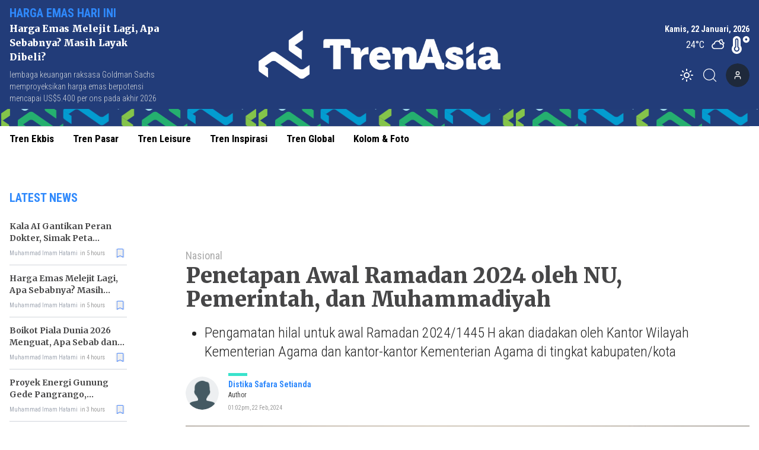

--- FILE ---
content_type: text/html; charset=utf-8
request_url: https://www.trenasia.id/read/penetapan-awal-ramadan-2024-oleh-nu-pemerintah-dan-muhammadiyah
body_size: 12647
content:
<!DOCTYPE html><html lang="id"><head><meta charSet="utf-8"/><meta name="viewport" content="width=device-width"/><link rel="apple-touch-icon" sizes="180x180" href="/favicon/apple-touch-icon.png"/><link rel="icon" type="image/png" sizes="32x32" href="/favicon/favicon-32x32.png"/><link rel="icon" type="image/png" sizes="16x16" href="/favicon/favicon-16x16.png"/><link rel="manifest" href="/favicon/site.webmanifest"/><link rel="mask-icon" href="/favicon/safari-pinned-tab.svg" color="#5bbad5"/><meta name="msapplication-TileColor" content="#2b5797"/><meta name="theme-color" content="#ffffff"/><link rel="preload" as="image" imageSrcSet="/_next/image?url=https%3A%2F%2Fik.trn.asia%2Fuploads%2F2024%2F10%2F1729117370639.png&amp;w=640&amp;q=75 1x, /_next/image?url=https%3A%2F%2Fik.trn.asia%2Fuploads%2F2024%2F10%2F1729117370639.png&amp;w=1080&amp;q=75 2x"/><title>Penetapan Awal Ramadan 2024 oleh NU, Pemerintah, dan Muhammadiyah</title><meta name="description" content="Pengamatan hilal untuk awal Ramadan 2024/1445 H akan diadakan oleh Kantor Wilayah Kementerian Agama dan kantor-kantor Kementerian Agama di tingkat kabupaten/kot"/><meta itemProp="name" content="Penetapan Awal Ramadan 2024 oleh NU, Pemerintah, dan Muhammadiyah"/><meta itemProp="description" content="Pengamatan hilal untuk awal Ramadan 2024/1445 H akan diadakan oleh Kantor Wilayah Kementerian Agama dan kantor-kantor Kementerian Agama di tingkat kabupaten/kot"/><meta itemProp="image" content="https://ik.trn.asia/uploads/2020/04/Ilustrasi-Hilal-Ramadhan-2.jpg"/><meta property="og:title" content="Penetapan Awal Ramadan 2024 oleh NU, Pemerintah, dan Muhammadiyah"/><meta property="og:description" content="Pengamatan hilal untuk awal Ramadan 2024/1445 H akan diadakan oleh Kantor Wilayah Kementerian Agama dan kantor-kantor Kementerian Agama di tingkat kabupaten/kot"/><meta property="og:image" content="https://ik.trn.asia/uploads/2020/04/Ilustrasi-Hilal-Ramadhan-2.jpg"/><meta property="og:image:width" content="330"/><meta property="og:image:height" content="219"/><meta property="og:url" content="https://www.trenasia.id/nasional/penetapan-awal-ramadan-2024-oleh-nu-pemerintah-dan-muhammadiyah"/><meta property="og:type" content="website"/><meta property="og:site_name" content="TrenAsia"/><meta property="article:publisher" content="https://www.facebook.com/trenasiacom"/><meta property="article:published_time" content="2024-02-22T13:20:44+07:00"/><meta name="googlebot-news" content="index,follow"/><meta name="googlebot" content="index,follow"/><meta name="robots" content="index, follow"/><meta name="language" content="id"/><meta name="geo.country" content="id"/><meta http-equiv="content-language" content="id"/><meta name="geo.placename" content="Indonesia"/><meta content="8mCaHlbx_KljZzqu87pYJhxOB7XSxugmmnqaKdovndA" name="google-site-verification"/><meta name="twitter:title" content="Penetapan Awal Ramadan 2024 oleh NU, Pemerintah, dan Muhammadiyah"/><meta name="twitter:description" content="Pengamatan hilal untuk awal Ramadan 2024/1445 H akan diadakan oleh Kantor Wilayah Kementerian Agama dan kantor-kantor Kementerian Agama di tingkat kabupaten/kot"/><meta name="twitter:image" content="https://ik.trn.asia/uploads/2020/04/Ilustrasi-Hilal-Ramadhan-2.jpg"/><meta name="twitter:card" content="summary_large_image"/><meta name="twitter:creator" content="@trenasia_com"/><meta name="twitter:site" content="@trenasia_com"/><meta name="keywords" content="Muhammadiyah, Ramadhan, sidang isbat, Bulan Ramadhan, Sidang Isbat, Ramadan, Hilal, Pemerintah, NU, hilal, Cuti bersama, Nahdatul Ulama, Umat Islam"/><link rel="canonical" href="https://www.trenasia.id/nasional/penetapan-awal-ramadan-2024-oleh-nu-pemerintah-dan-muhammadiyah"/><script class="yoast-schema-graph" type="application/ld+json">{"@context":"https://schema.org","@type":"WebSite","url":"https://www.trenasia.id/","potentialAction":{"@type":"SearchAction","target":"https://www.trenasia.id/search?q={search_term_string}","query-input":"required name=search_term_string"}}</script><script class="yoast-schema-graph" type="application/ld+json">{"@context":"https://schema.org","@type":"Organization","name":"Trenasia","url":"https://www.trenasia.id/","sameAs":["https://www.facebook.com/trenasiacom","https://twitter.com/trenasia_com","https://www.instagram.com/trenasiacom/"],"logo":"https://ik.imagekit.io/uploads/2022/09/1662381360555.png?tr=w-305.98"}</script><script class="yoast-schema-graph" type="application/ld+json">{"@context":"https://schema.org","@graph":[{"@type":"ImageObject","@id":"https://ik.trn.asia/uploads/2020/04/Ilustrasi-Hilal-Ramadhan-2.jpg","inLanguage":"id-ID","url":"https://ik.trn.asia/uploads/2020/04/Ilustrasi-Hilal-Ramadhan-2.jpg","width":2048,"height":1365,"caption":"Tentukan Puasa Ramadan 2024, Kemenag Akan Pantau Hilal di 134 Lokasi Seluruh Indonesia"},{"@type":"WebPage","@id":"https://www.trenasia.id/nasional/penetapan-awal-ramadan-2024-oleh-nu-pemerintah-dan-muhammadiyah","url":"https://www.trenasia.id/nasional/penetapan-awal-ramadan-2024-oleh-nu-pemerintah-dan-muhammadiyah","name":"Penetapan Awal Ramadan 2024 oleh NU, Pemerintah, dan Muhammadiyah - TrenAsia","keywords":"Muhammadiyah,Ramadhan,sidang isbat,Bulan Ramadhan,Sidang Isbat, Ramadan, Hilal,Pemerintah,NU,hilal,Cuti bersama,Nahdatul Ulama,Umat Islam","primaryImageOfPage":{"@id":"https://ik.trn.asia/uploads/2020/04/Ilustrasi-Hilal-Ramadhan-2.jpg"},"image":[{"@id":"https://ik.trn.asia/uploads/2020/04/Ilustrasi-Hilal-Ramadhan-2.jpg"}],"datePublished":"Thu Feb 22 2024 06:20:44 GMT+0000 (Coordinated Universal Time)","dateModified":"Thu Feb 22 2024 06:20:44 GMT+0000 (Coordinated Universal Time)","author":{"@id":"https://www.trenasia.id/author/distika"},"inLanguage":"id-ID","potentialAction":[{"@type":"ReadAction","target":["https://www.trenasia.id/nasional/penetapan-awal-ramadan-2024-oleh-nu-pemerintah-dan-muhammadiyah"]}]},{"@context":"http://schema.org","@type":"NewsArticle","headline":"Penetapan Awal Ramadan 2024 oleh NU, Pemerintah, dan Muhammadiyah","datePublished":"Thu Feb 22 2024 06:20:44 GMT+0000 (Coordinated Universal Time)","dateModified":"Thu Feb 22 2024 06:20:44 GMT+0000 (Coordinated Universal Time)","description":"Pengamatan hilal untuk awal Ramadan 2024/1445 H akan diadakan oleh Kantor Wilayah Kementerian Agama dan kantor-kantor Kementerian Agama di tingkat kabupaten/kota","image":{"@id":"https://ik.trn.asia/uploads/2020/04/Ilustrasi-Hilal-Ramadhan-2.jpg","@type":"ImageObject","url":"https://ik.trn.asia/uploads/2020/04/Ilustrasi-Hilal-Ramadhan-2.jpg","width":700,"height":393},"author":{"@type":"Person","name":"Distika Safara Setianda"},"publisher":{"@type":"Organization","name":"trenasia","logo":{"@type":"ImageObject","url":"https://ik.imagekit.io/uploads/2022/09/1662381360555.png?tr=w-305.98","width":809,"height":172}}},{"@type":"Person","@id":"https://www.trenasia.id/author/distika","name":"Distika Safara Setianda","image":{"@type":"ImageObject","@id":"https://www.trenasia.id/author.png","inLanguage":"id-ID","url":"https://www.trenasia.id/author.png","caption":"Distika Safara Setianda"}}]}</script><link rel="amphtml" href="https://www.trenasia.id/amp/penetapan-awal-ramadan-2024-oleh-nu-pemerintah-dan-muhammadiyah"/><link rel="preload" as="image" imageSrcSet="https://ik.trn.asia/uploads/2020/04/Ilustrasi-Hilal-Ramadhan-2.jpg?tr=w-1000,h-560 1x, https://ik.trn.asia/uploads/2020/04/Ilustrasi-Hilal-Ramadhan-2.jpg?tr=w-1000,h-560 2x"/><meta name="next-head-count" content="46"/><script async="" src="https://www.googletagmanager.com/gtag/js?id=G-B21KS7KCX2" type="fb51ee4513d105603e291f6d-text/javascript"></script><script type="fb51ee4513d105603e291f6d-text/javascript">
            window.dataLayer = window.dataLayer || [];
            function gtag(){dataLayer.push(arguments);}
            gtag('js', new Date());

            gtag('config', 'G-B21KS7KCX2', {
              page_path: window.location.pathname,
            });
          </script><link rel="preload" href="/_next/static/css/5ab68ba23993eb75.css" as="style"/><link rel="stylesheet" href="/_next/static/css/5ab68ba23993eb75.css" data-n-g=""/><noscript data-n-css=""></noscript><script defer="" nomodule="" src="/_next/static/chunks/polyfills-c67a75d1b6f99dc8.js" type="fb51ee4513d105603e291f6d-text/javascript"></script><script src="/_next/static/chunks/webpack-ada50ffb7e418c0f.js" defer="" type="fb51ee4513d105603e291f6d-text/javascript"></script><script src="/_next/static/chunks/framework-3671d8951bf44e4e.js" defer="" type="fb51ee4513d105603e291f6d-text/javascript"></script><script src="/_next/static/chunks/main-dc20b3106e9d37db.js" defer="" type="fb51ee4513d105603e291f6d-text/javascript"></script><script src="/_next/static/chunks/pages/_app-77fb0f500fb32163.js" defer="" type="fb51ee4513d105603e291f6d-text/javascript"></script><script src="/_next/static/chunks/0c428ae2-6dbe3948c8261209.js" defer="" type="fb51ee4513d105603e291f6d-text/javascript"></script><script src="/_next/static/chunks/3858-f91711d5e927f93f.js" defer="" type="fb51ee4513d105603e291f6d-text/javascript"></script><script src="/_next/static/chunks/6492-c667a49e577b5d14.js" defer="" type="fb51ee4513d105603e291f6d-text/javascript"></script><script src="/_next/static/chunks/2361-1f2304e52e41dc13.js" defer="" type="fb51ee4513d105603e291f6d-text/javascript"></script><script src="/_next/static/chunks/7961-be1b4ffd3970da7e.js" defer="" type="fb51ee4513d105603e291f6d-text/javascript"></script><script src="/_next/static/chunks/6534-e376c6ee79a252bd.js" defer="" type="fb51ee4513d105603e291f6d-text/javascript"></script><script src="/_next/static/chunks/2558-605003469f127b7e.js" defer="" type="fb51ee4513d105603e291f6d-text/javascript"></script><script src="/_next/static/chunks/2620-ce1516fa7cdd6a30.js" defer="" type="fb51ee4513d105603e291f6d-text/javascript"></script><script src="/_next/static/chunks/6733-e0c09ea5df4878eb.js" defer="" type="fb51ee4513d105603e291f6d-text/javascript"></script><script src="/_next/static/chunks/pages/read/%5Bslug%5D-972b6aa860b0fd2a.js" defer="" type="fb51ee4513d105603e291f6d-text/javascript"></script><script src="/_next/static/mnlLF_1Y8NkjfQdJnrqRp/_buildManifest.js" defer="" type="fb51ee4513d105603e291f6d-text/javascript"></script><script src="/_next/static/mnlLF_1Y8NkjfQdJnrqRp/_ssgManifest.js" defer="" type="fb51ee4513d105603e291f6d-text/javascript"></script><style data-href="https://fonts.googleapis.com/css2?family=Playfair+Display:wght@400;500;800;900&family=Noto+Serif:wght@700&family=Merriweather:wght@400;700;900&family=Roboto+Condensed:wght@100;300;400;700&display=swap">@font-face{font-family:'Merriweather';font-style:normal;font-weight:400;font-stretch:normal;font-display:swap;src:url(https://fonts.gstatic.com/l/font?kit=u-4D0qyriQwlOrhSvowK_l5UcA6zuSYEqOzpPe3HOZJ5eX1WtLaQwmYiScCmDxhtNOKl8yDr3icqEA&skey=379c1eccf863c625&v=v33) format('woff')}@font-face{font-family:'Merriweather';font-style:normal;font-weight:700;font-stretch:normal;font-display:swap;src:url(https://fonts.gstatic.com/l/font?kit=u-4D0qyriQwlOrhSvowK_l5UcA6zuSYEqOzpPe3HOZJ5eX1WtLaQwmYiScCmDxhtNOKl8yDrOSAqEA&skey=379c1eccf863c625&v=v33) format('woff')}@font-face{font-family:'Merriweather';font-style:normal;font-weight:900;font-stretch:normal;font-display:swap;src:url(https://fonts.gstatic.com/l/font?kit=u-4D0qyriQwlOrhSvowK_l5UcA6zuSYEqOzpPe3HOZJ5eX1WtLaQwmYiScCmDxhtNOKl8yDrdyAqEA&skey=379c1eccf863c625&v=v33) format('woff')}@font-face{font-family:'Noto Serif';font-style:normal;font-weight:700;font-stretch:normal;font-display:swap;src:url(https://fonts.gstatic.com/l/font?kit=ga6iaw1J5X9T9RW6j9bNVls-hfgvz8JcMofYTa32J4wsL2JAlAhZT1ejww&skey=ff3f102bd67fc93c&v=v33) format('woff')}@font-face{font-family:'Playfair Display';font-style:normal;font-weight:400;font-display:swap;src:url(https://fonts.gstatic.com/l/font?kit=nuFvD-vYSZviVYUb_rj3ij__anPXJzDwcbmjWBN2PKdFvUDT&skey=f3b68f0152604ed9&v=v40) format('woff')}@font-face{font-family:'Playfair Display';font-style:normal;font-weight:500;font-display:swap;src:url(https://fonts.gstatic.com/l/font?kit=nuFvD-vYSZviVYUb_rj3ij__anPXJzDwcbmjWBN2PKd3vUDT&skey=f3b68f0152604ed9&v=v40) format('woff')}@font-face{font-family:'Playfair Display';font-style:normal;font-weight:800;font-display:swap;src:url(https://fonts.gstatic.com/l/font?kit=nuFvD-vYSZviVYUb_rj3ij__anPXJzDwcbmjWBN2PKfFukDT&skey=f3b68f0152604ed9&v=v40) format('woff')}@font-face{font-family:'Playfair Display';font-style:normal;font-weight:900;font-display:swap;src:url(https://fonts.gstatic.com/l/font?kit=nuFvD-vYSZviVYUb_rj3ij__anPXJzDwcbmjWBN2PKfsukDT&skey=f3b68f0152604ed9&v=v40) format('woff')}@font-face{font-family:'Roboto Condensed';font-style:normal;font-weight:100;font-display:swap;src:url(https://fonts.gstatic.com/l/font?kit=ieVo2ZhZI2eCN5jzbjEETS9weq8-_d6T_POl0fRJeyWyo_BK&skey=9986ecffddb755ab&v=v31) format('woff')}@font-face{font-family:'Roboto Condensed';font-style:normal;font-weight:300;font-display:swap;src:url(https://fonts.gstatic.com/l/font?kit=ieVo2ZhZI2eCN5jzbjEETS9weq8-_d6T_POl0fRJeyXsovBK&skey=9986ecffddb755ab&v=v31) format('woff')}@font-face{font-family:'Roboto Condensed';font-style:normal;font-weight:400;font-display:swap;src:url(https://fonts.gstatic.com/l/font?kit=ieVo2ZhZI2eCN5jzbjEETS9weq8-_d6T_POl0fRJeyWyovBK&skey=9986ecffddb755ab&v=v31) format('woff')}@font-face{font-family:'Roboto Condensed';font-style:normal;font-weight:700;font-display:swap;src:url(https://fonts.gstatic.com/l/font?kit=ieVo2ZhZI2eCN5jzbjEETS9weq8-_d6T_POl0fRJeyVVpfBK&skey=9986ecffddb755ab&v=v31) format('woff')}@font-face{font-family:'Merriweather';font-style:normal;font-weight:400;font-stretch:100%;font-display:swap;src:url(https://fonts.gstatic.com/s/merriweather/v33/u-4e0qyriQwlOrhSvowK_l5UcA6zuSYEqOzpPe3HOZJ5eX1WtLaQwmYiSeqnJ-mXq1Gi3iE.woff2) format('woff2');unicode-range:U+0460-052F,U+1C80-1C8A,U+20B4,U+2DE0-2DFF,U+A640-A69F,U+FE2E-FE2F}@font-face{font-family:'Merriweather';font-style:normal;font-weight:400;font-stretch:100%;font-display:swap;src:url(https://fonts.gstatic.com/s/merriweather/v33/u-4e0qyriQwlOrhSvowK_l5UcA6zuSYEqOzpPe3HOZJ5eX1WtLaQwmYiSequJ-mXq1Gi3iE.woff2) format('woff2');unicode-range:U+0301,U+0400-045F,U+0490-0491,U+04B0-04B1,U+2116}@font-face{font-family:'Merriweather';font-style:normal;font-weight:400;font-stretch:100%;font-display:swap;src:url(https://fonts.gstatic.com/s/merriweather/v33/u-4e0qyriQwlOrhSvowK_l5UcA6zuSYEqOzpPe3HOZJ5eX1WtLaQwmYiSeqlJ-mXq1Gi3iE.woff2) format('woff2');unicode-range:U+0102-0103,U+0110-0111,U+0128-0129,U+0168-0169,U+01A0-01A1,U+01AF-01B0,U+0300-0301,U+0303-0304,U+0308-0309,U+0323,U+0329,U+1EA0-1EF9,U+20AB}@font-face{font-family:'Merriweather';font-style:normal;font-weight:400;font-stretch:100%;font-display:swap;src:url(https://fonts.gstatic.com/s/merriweather/v33/u-4e0qyriQwlOrhSvowK_l5UcA6zuSYEqOzpPe3HOZJ5eX1WtLaQwmYiSeqkJ-mXq1Gi3iE.woff2) format('woff2');unicode-range:U+0100-02BA,U+02BD-02C5,U+02C7-02CC,U+02CE-02D7,U+02DD-02FF,U+0304,U+0308,U+0329,U+1D00-1DBF,U+1E00-1E9F,U+1EF2-1EFF,U+2020,U+20A0-20AB,U+20AD-20C0,U+2113,U+2C60-2C7F,U+A720-A7FF}@font-face{font-family:'Merriweather';font-style:normal;font-weight:400;font-stretch:100%;font-display:swap;src:url(https://fonts.gstatic.com/s/merriweather/v33/u-4e0qyriQwlOrhSvowK_l5UcA6zuSYEqOzpPe3HOZJ5eX1WtLaQwmYiSeqqJ-mXq1Gi.woff2) format('woff2');unicode-range:U+0000-00FF,U+0131,U+0152-0153,U+02BB-02BC,U+02C6,U+02DA,U+02DC,U+0304,U+0308,U+0329,U+2000-206F,U+20AC,U+2122,U+2191,U+2193,U+2212,U+2215,U+FEFF,U+FFFD}@font-face{font-family:'Merriweather';font-style:normal;font-weight:700;font-stretch:100%;font-display:swap;src:url(https://fonts.gstatic.com/s/merriweather/v33/u-4e0qyriQwlOrhSvowK_l5UcA6zuSYEqOzpPe3HOZJ5eX1WtLaQwmYiSeqnJ-mXq1Gi3iE.woff2) format('woff2');unicode-range:U+0460-052F,U+1C80-1C8A,U+20B4,U+2DE0-2DFF,U+A640-A69F,U+FE2E-FE2F}@font-face{font-family:'Merriweather';font-style:normal;font-weight:700;font-stretch:100%;font-display:swap;src:url(https://fonts.gstatic.com/s/merriweather/v33/u-4e0qyriQwlOrhSvowK_l5UcA6zuSYEqOzpPe3HOZJ5eX1WtLaQwmYiSequJ-mXq1Gi3iE.woff2) format('woff2');unicode-range:U+0301,U+0400-045F,U+0490-0491,U+04B0-04B1,U+2116}@font-face{font-family:'Merriweather';font-style:normal;font-weight:700;font-stretch:100%;font-display:swap;src:url(https://fonts.gstatic.com/s/merriweather/v33/u-4e0qyriQwlOrhSvowK_l5UcA6zuSYEqOzpPe3HOZJ5eX1WtLaQwmYiSeqlJ-mXq1Gi3iE.woff2) format('woff2');unicode-range:U+0102-0103,U+0110-0111,U+0128-0129,U+0168-0169,U+01A0-01A1,U+01AF-01B0,U+0300-0301,U+0303-0304,U+0308-0309,U+0323,U+0329,U+1EA0-1EF9,U+20AB}@font-face{font-family:'Merriweather';font-style:normal;font-weight:700;font-stretch:100%;font-display:swap;src:url(https://fonts.gstatic.com/s/merriweather/v33/u-4e0qyriQwlOrhSvowK_l5UcA6zuSYEqOzpPe3HOZJ5eX1WtLaQwmYiSeqkJ-mXq1Gi3iE.woff2) format('woff2');unicode-range:U+0100-02BA,U+02BD-02C5,U+02C7-02CC,U+02CE-02D7,U+02DD-02FF,U+0304,U+0308,U+0329,U+1D00-1DBF,U+1E00-1E9F,U+1EF2-1EFF,U+2020,U+20A0-20AB,U+20AD-20C0,U+2113,U+2C60-2C7F,U+A720-A7FF}@font-face{font-family:'Merriweather';font-style:normal;font-weight:700;font-stretch:100%;font-display:swap;src:url(https://fonts.gstatic.com/s/merriweather/v33/u-4e0qyriQwlOrhSvowK_l5UcA6zuSYEqOzpPe3HOZJ5eX1WtLaQwmYiSeqqJ-mXq1Gi.woff2) format('woff2');unicode-range:U+0000-00FF,U+0131,U+0152-0153,U+02BB-02BC,U+02C6,U+02DA,U+02DC,U+0304,U+0308,U+0329,U+2000-206F,U+20AC,U+2122,U+2191,U+2193,U+2212,U+2215,U+FEFF,U+FFFD}@font-face{font-family:'Merriweather';font-style:normal;font-weight:900;font-stretch:100%;font-display:swap;src:url(https://fonts.gstatic.com/s/merriweather/v33/u-4e0qyriQwlOrhSvowK_l5UcA6zuSYEqOzpPe3HOZJ5eX1WtLaQwmYiSeqnJ-mXq1Gi3iE.woff2) format('woff2');unicode-range:U+0460-052F,U+1C80-1C8A,U+20B4,U+2DE0-2DFF,U+A640-A69F,U+FE2E-FE2F}@font-face{font-family:'Merriweather';font-style:normal;font-weight:900;font-stretch:100%;font-display:swap;src:url(https://fonts.gstatic.com/s/merriweather/v33/u-4e0qyriQwlOrhSvowK_l5UcA6zuSYEqOzpPe3HOZJ5eX1WtLaQwmYiSequJ-mXq1Gi3iE.woff2) format('woff2');unicode-range:U+0301,U+0400-045F,U+0490-0491,U+04B0-04B1,U+2116}@font-face{font-family:'Merriweather';font-style:normal;font-weight:900;font-stretch:100%;font-display:swap;src:url(https://fonts.gstatic.com/s/merriweather/v33/u-4e0qyriQwlOrhSvowK_l5UcA6zuSYEqOzpPe3HOZJ5eX1WtLaQwmYiSeqlJ-mXq1Gi3iE.woff2) format('woff2');unicode-range:U+0102-0103,U+0110-0111,U+0128-0129,U+0168-0169,U+01A0-01A1,U+01AF-01B0,U+0300-0301,U+0303-0304,U+0308-0309,U+0323,U+0329,U+1EA0-1EF9,U+20AB}@font-face{font-family:'Merriweather';font-style:normal;font-weight:900;font-stretch:100%;font-display:swap;src:url(https://fonts.gstatic.com/s/merriweather/v33/u-4e0qyriQwlOrhSvowK_l5UcA6zuSYEqOzpPe3HOZJ5eX1WtLaQwmYiSeqkJ-mXq1Gi3iE.woff2) format('woff2');unicode-range:U+0100-02BA,U+02BD-02C5,U+02C7-02CC,U+02CE-02D7,U+02DD-02FF,U+0304,U+0308,U+0329,U+1D00-1DBF,U+1E00-1E9F,U+1EF2-1EFF,U+2020,U+20A0-20AB,U+20AD-20C0,U+2113,U+2C60-2C7F,U+A720-A7FF}@font-face{font-family:'Merriweather';font-style:normal;font-weight:900;font-stretch:100%;font-display:swap;src:url(https://fonts.gstatic.com/s/merriweather/v33/u-4e0qyriQwlOrhSvowK_l5UcA6zuSYEqOzpPe3HOZJ5eX1WtLaQwmYiSeqqJ-mXq1Gi.woff2) format('woff2');unicode-range:U+0000-00FF,U+0131,U+0152-0153,U+02BB-02BC,U+02C6,U+02DA,U+02DC,U+0304,U+0308,U+0329,U+2000-206F,U+20AC,U+2122,U+2191,U+2193,U+2212,U+2215,U+FEFF,U+FFFD}@font-face{font-family:'Noto Serif';font-style:normal;font-weight:700;font-stretch:100%;font-display:swap;src:url(https://fonts.gstatic.com/l/font?kit=ga6iaw1J5X9T9RW6j9bNVls-hfgvz8JcMofYTa32J4wsL2JAlAhZT1eTyscMpKrCzi0iNaA&skey=ff3f102bd67fc93c&v=v33) format('woff');unicode-range:U+0460-052F,U+1C80-1C8A,U+20B4,U+2DE0-2DFF,U+A640-A69F,U+FE2E-FE2F}@font-face{font-family:'Noto Serif';font-style:normal;font-weight:700;font-stretch:100%;font-display:swap;src:url(https://fonts.gstatic.com/l/font?kit=ga6iaw1J5X9T9RW6j9bNVls-hfgvz8JcMofYTa32J4wsL2JAlAhZT1eTw8cMpKrCzi0iNaA&skey=ff3f102bd67fc93c&v=v33) format('woff');unicode-range:U+0301,U+0400-045F,U+0490-0491,U+04B0-04B1,U+2116}@font-face{font-family:'Noto Serif';font-style:normal;font-weight:700;font-stretch:100%;font-display:swap;src:url(https://fonts.gstatic.com/l/font?kit=ga6iaw1J5X9T9RW6j9bNVls-hfgvz8JcMofYTa32J4wsL2JAlAhZT1eTy8cMpKrCzi0iNaA&skey=ff3f102bd67fc93c&v=v33) format('woff');unicode-range:U+1F00-1FFF}@font-face{font-family:'Noto Serif';font-style:normal;font-weight:700;font-stretch:100%;font-display:swap;src:url(https://fonts.gstatic.com/l/font?kit=ga6iaw1J5X9T9RW6j9bNVls-hfgvz8JcMofYTa32J4wsL2JAlAhZT1eTxMcMpKrCzi0iNaA&skey=ff3f102bd67fc93c&v=v33) format('woff');unicode-range:U+0370-0377,U+037A-037F,U+0384-038A,U+038C,U+038E-03A1,U+03A3-03FF}@font-face{font-family:'Noto Serif';font-style:normal;font-weight:700;font-stretch:100%;font-display:swap;src:url(https://fonts.gstatic.com/l/font?kit=ga6iaw1J5X9T9RW6j9bNVls-hfgvz8JcMofYTa32J4wsL2JAlAhZT1eTu8cMpKrCzi0iNaA&skey=ff3f102bd67fc93c&v=v33) format('woff');unicode-range:U+0302-0303,U+0305,U+0307-0308,U+0310,U+0312,U+0315,U+031A,U+0326-0327,U+032C,U+032F-0330,U+0332-0333,U+0338,U+033A,U+0346,U+034D,U+0391-03A1,U+03A3-03A9,U+03B1-03C9,U+03D1,U+03D5-03D6,U+03F0-03F1,U+03F4-03F5,U+2016-2017,U+2034-2038,U+203C,U+2040,U+2043,U+2047,U+2050,U+2057,U+205F,U+2070-2071,U+2074-208E,U+2090-209C,U+20D0-20DC,U+20E1,U+20E5-20EF,U+2100-2112,U+2114-2115,U+2117-2121,U+2123-214F,U+2190,U+2192,U+2194-21AE,U+21B0-21E5,U+21F1-21F2,U+21F4-2211,U+2213-2214,U+2216-22FF,U+2308-230B,U+2310,U+2319,U+231C-2321,U+2336-237A,U+237C,U+2395,U+239B-23B7,U+23D0,U+23DC-23E1,U+2474-2475,U+25AF,U+25B3,U+25B7,U+25BD,U+25C1,U+25CA,U+25CC,U+25FB,U+266D-266F,U+27C0-27FF,U+2900-2AFF,U+2B0E-2B11,U+2B30-2B4C,U+2BFE,U+3030,U+FF5B,U+FF5D,U+1D400-1D7FF,U+1EE00-1EEFF}@font-face{font-family:'Noto Serif';font-style:normal;font-weight:700;font-stretch:100%;font-display:swap;src:url(https://fonts.gstatic.com/l/font?kit=ga6iaw1J5X9T9RW6j9bNVls-hfgvz8JcMofYTa32J4wsL2JAlAhZT1eTyMcMpKrCzi0iNaA&skey=ff3f102bd67fc93c&v=v33) format('woff');unicode-range:U+0102-0103,U+0110-0111,U+0128-0129,U+0168-0169,U+01A0-01A1,U+01AF-01B0,U+0300-0301,U+0303-0304,U+0308-0309,U+0323,U+0329,U+1EA0-1EF9,U+20AB}@font-face{font-family:'Noto Serif';font-style:normal;font-weight:700;font-stretch:100%;font-display:swap;src:url(https://fonts.gstatic.com/l/font?kit=ga6iaw1J5X9T9RW6j9bNVls-hfgvz8JcMofYTa32J4wsL2JAlAhZT1eTyccMpKrCzi0iNaA&skey=ff3f102bd67fc93c&v=v33) format('woff');unicode-range:U+0100-02BA,U+02BD-02C5,U+02C7-02CC,U+02CE-02D7,U+02DD-02FF,U+0304,U+0308,U+0329,U+1D00-1DBF,U+1E00-1E9F,U+1EF2-1EFF,U+2020,U+20A0-20AB,U+20AD-20C0,U+2113,U+2C60-2C7F,U+A720-A7FF}@font-face{font-family:'Noto Serif';font-style:normal;font-weight:700;font-stretch:100%;font-display:swap;src:url(https://fonts.gstatic.com/l/font?kit=ga6iaw1J5X9T9RW6j9bNVls-hfgvz8JcMofYTa32J4wsL2JAlAhZT1eTx8cMpKrCzi0i&skey=ff3f102bd67fc93c&v=v33) format('woff');unicode-range:U+0000-00FF,U+0131,U+0152-0153,U+02BB-02BC,U+02C6,U+02DA,U+02DC,U+0304,U+0308,U+0329,U+2000-206F,U+20AC,U+2122,U+2191,U+2193,U+2212,U+2215,U+FEFF,U+FFFD}@font-face{font-family:'Playfair Display';font-style:normal;font-weight:400;font-display:swap;src:url(https://fonts.gstatic.com/s/playfairdisplay/v40/nuFiD-vYSZviVYUb_rj3ij__anPXDTjYgEM86xRbPQ.woff2) format('woff2');unicode-range:U+0301,U+0400-045F,U+0490-0491,U+04B0-04B1,U+2116}@font-face{font-family:'Playfair Display';font-style:normal;font-weight:400;font-display:swap;src:url(https://fonts.gstatic.com/s/playfairdisplay/v40/nuFiD-vYSZviVYUb_rj3ij__anPXDTPYgEM86xRbPQ.woff2) format('woff2');unicode-range:U+0102-0103,U+0110-0111,U+0128-0129,U+0168-0169,U+01A0-01A1,U+01AF-01B0,U+0300-0301,U+0303-0304,U+0308-0309,U+0323,U+0329,U+1EA0-1EF9,U+20AB}@font-face{font-family:'Playfair Display';font-style:normal;font-weight:400;font-display:swap;src:url(https://fonts.gstatic.com/s/playfairdisplay/v40/nuFiD-vYSZviVYUb_rj3ij__anPXDTLYgEM86xRbPQ.woff2) format('woff2');unicode-range:U+0100-02BA,U+02BD-02C5,U+02C7-02CC,U+02CE-02D7,U+02DD-02FF,U+0304,U+0308,U+0329,U+1D00-1DBF,U+1E00-1E9F,U+1EF2-1EFF,U+2020,U+20A0-20AB,U+20AD-20C0,U+2113,U+2C60-2C7F,U+A720-A7FF}@font-face{font-family:'Playfair Display';font-style:normal;font-weight:400;font-display:swap;src:url(https://fonts.gstatic.com/s/playfairdisplay/v40/nuFiD-vYSZviVYUb_rj3ij__anPXDTzYgEM86xQ.woff2) format('woff2');unicode-range:U+0000-00FF,U+0131,U+0152-0153,U+02BB-02BC,U+02C6,U+02DA,U+02DC,U+0304,U+0308,U+0329,U+2000-206F,U+20AC,U+2122,U+2191,U+2193,U+2212,U+2215,U+FEFF,U+FFFD}@font-face{font-family:'Playfair Display';font-style:normal;font-weight:500;font-display:swap;src:url(https://fonts.gstatic.com/s/playfairdisplay/v40/nuFiD-vYSZviVYUb_rj3ij__anPXDTjYgEM86xRbPQ.woff2) format('woff2');unicode-range:U+0301,U+0400-045F,U+0490-0491,U+04B0-04B1,U+2116}@font-face{font-family:'Playfair Display';font-style:normal;font-weight:500;font-display:swap;src:url(https://fonts.gstatic.com/s/playfairdisplay/v40/nuFiD-vYSZviVYUb_rj3ij__anPXDTPYgEM86xRbPQ.woff2) format('woff2');unicode-range:U+0102-0103,U+0110-0111,U+0128-0129,U+0168-0169,U+01A0-01A1,U+01AF-01B0,U+0300-0301,U+0303-0304,U+0308-0309,U+0323,U+0329,U+1EA0-1EF9,U+20AB}@font-face{font-family:'Playfair Display';font-style:normal;font-weight:500;font-display:swap;src:url(https://fonts.gstatic.com/s/playfairdisplay/v40/nuFiD-vYSZviVYUb_rj3ij__anPXDTLYgEM86xRbPQ.woff2) format('woff2');unicode-range:U+0100-02BA,U+02BD-02C5,U+02C7-02CC,U+02CE-02D7,U+02DD-02FF,U+0304,U+0308,U+0329,U+1D00-1DBF,U+1E00-1E9F,U+1EF2-1EFF,U+2020,U+20A0-20AB,U+20AD-20C0,U+2113,U+2C60-2C7F,U+A720-A7FF}@font-face{font-family:'Playfair Display';font-style:normal;font-weight:500;font-display:swap;src:url(https://fonts.gstatic.com/s/playfairdisplay/v40/nuFiD-vYSZviVYUb_rj3ij__anPXDTzYgEM86xQ.woff2) format('woff2');unicode-range:U+0000-00FF,U+0131,U+0152-0153,U+02BB-02BC,U+02C6,U+02DA,U+02DC,U+0304,U+0308,U+0329,U+2000-206F,U+20AC,U+2122,U+2191,U+2193,U+2212,U+2215,U+FEFF,U+FFFD}@font-face{font-family:'Playfair Display';font-style:normal;font-weight:800;font-display:swap;src:url(https://fonts.gstatic.com/s/playfairdisplay/v40/nuFiD-vYSZviVYUb_rj3ij__anPXDTjYgEM86xRbPQ.woff2) format('woff2');unicode-range:U+0301,U+0400-045F,U+0490-0491,U+04B0-04B1,U+2116}@font-face{font-family:'Playfair Display';font-style:normal;font-weight:800;font-display:swap;src:url(https://fonts.gstatic.com/s/playfairdisplay/v40/nuFiD-vYSZviVYUb_rj3ij__anPXDTPYgEM86xRbPQ.woff2) format('woff2');unicode-range:U+0102-0103,U+0110-0111,U+0128-0129,U+0168-0169,U+01A0-01A1,U+01AF-01B0,U+0300-0301,U+0303-0304,U+0308-0309,U+0323,U+0329,U+1EA0-1EF9,U+20AB}@font-face{font-family:'Playfair Display';font-style:normal;font-weight:800;font-display:swap;src:url(https://fonts.gstatic.com/s/playfairdisplay/v40/nuFiD-vYSZviVYUb_rj3ij__anPXDTLYgEM86xRbPQ.woff2) format('woff2');unicode-range:U+0100-02BA,U+02BD-02C5,U+02C7-02CC,U+02CE-02D7,U+02DD-02FF,U+0304,U+0308,U+0329,U+1D00-1DBF,U+1E00-1E9F,U+1EF2-1EFF,U+2020,U+20A0-20AB,U+20AD-20C0,U+2113,U+2C60-2C7F,U+A720-A7FF}@font-face{font-family:'Playfair Display';font-style:normal;font-weight:800;font-display:swap;src:url(https://fonts.gstatic.com/s/playfairdisplay/v40/nuFiD-vYSZviVYUb_rj3ij__anPXDTzYgEM86xQ.woff2) format('woff2');unicode-range:U+0000-00FF,U+0131,U+0152-0153,U+02BB-02BC,U+02C6,U+02DA,U+02DC,U+0304,U+0308,U+0329,U+2000-206F,U+20AC,U+2122,U+2191,U+2193,U+2212,U+2215,U+FEFF,U+FFFD}@font-face{font-family:'Playfair Display';font-style:normal;font-weight:900;font-display:swap;src:url(https://fonts.gstatic.com/s/playfairdisplay/v40/nuFiD-vYSZviVYUb_rj3ij__anPXDTjYgEM86xRbPQ.woff2) format('woff2');unicode-range:U+0301,U+0400-045F,U+0490-0491,U+04B0-04B1,U+2116}@font-face{font-family:'Playfair Display';font-style:normal;font-weight:900;font-display:swap;src:url(https://fonts.gstatic.com/s/playfairdisplay/v40/nuFiD-vYSZviVYUb_rj3ij__anPXDTPYgEM86xRbPQ.woff2) format('woff2');unicode-range:U+0102-0103,U+0110-0111,U+0128-0129,U+0168-0169,U+01A0-01A1,U+01AF-01B0,U+0300-0301,U+0303-0304,U+0308-0309,U+0323,U+0329,U+1EA0-1EF9,U+20AB}@font-face{font-family:'Playfair Display';font-style:normal;font-weight:900;font-display:swap;src:url(https://fonts.gstatic.com/s/playfairdisplay/v40/nuFiD-vYSZviVYUb_rj3ij__anPXDTLYgEM86xRbPQ.woff2) format('woff2');unicode-range:U+0100-02BA,U+02BD-02C5,U+02C7-02CC,U+02CE-02D7,U+02DD-02FF,U+0304,U+0308,U+0329,U+1D00-1DBF,U+1E00-1E9F,U+1EF2-1EFF,U+2020,U+20A0-20AB,U+20AD-20C0,U+2113,U+2C60-2C7F,U+A720-A7FF}@font-face{font-family:'Playfair Display';font-style:normal;font-weight:900;font-display:swap;src:url(https://fonts.gstatic.com/s/playfairdisplay/v40/nuFiD-vYSZviVYUb_rj3ij__anPXDTzYgEM86xQ.woff2) format('woff2');unicode-range:U+0000-00FF,U+0131,U+0152-0153,U+02BB-02BC,U+02C6,U+02DA,U+02DC,U+0304,U+0308,U+0329,U+2000-206F,U+20AC,U+2122,U+2191,U+2193,U+2212,U+2215,U+FEFF,U+FFFD}@font-face{font-family:'Roboto Condensed';font-style:normal;font-weight:100;font-display:swap;src:url(https://fonts.gstatic.com/s/robotocondensed/v31/ieVl2ZhZI2eCN5jzbjEETS9weq8-19-7DQk6YvNkeg.woff2) format('woff2');unicode-range:U+0460-052F,U+1C80-1C8A,U+20B4,U+2DE0-2DFF,U+A640-A69F,U+FE2E-FE2F}@font-face{font-family:'Roboto Condensed';font-style:normal;font-weight:100;font-display:swap;src:url(https://fonts.gstatic.com/s/robotocondensed/v31/ieVl2ZhZI2eCN5jzbjEETS9weq8-19a7DQk6YvNkeg.woff2) format('woff2');unicode-range:U+0301,U+0400-045F,U+0490-0491,U+04B0-04B1,U+2116}@font-face{font-family:'Roboto Condensed';font-style:normal;font-weight:100;font-display:swap;src:url(https://fonts.gstatic.com/s/robotocondensed/v31/ieVl2ZhZI2eCN5jzbjEETS9weq8-1967DQk6YvNkeg.woff2) format('woff2');unicode-range:U+1F00-1FFF}@font-face{font-family:'Roboto Condensed';font-style:normal;font-weight:100;font-display:swap;src:url(https://fonts.gstatic.com/s/robotocondensed/v31/ieVl2ZhZI2eCN5jzbjEETS9weq8-19G7DQk6YvNkeg.woff2) format('woff2');unicode-range:U+0370-0377,U+037A-037F,U+0384-038A,U+038C,U+038E-03A1,U+03A3-03FF}@font-face{font-family:'Roboto Condensed';font-style:normal;font-weight:100;font-display:swap;src:url(https://fonts.gstatic.com/s/robotocondensed/v31/ieVl2ZhZI2eCN5jzbjEETS9weq8-1927DQk6YvNkeg.woff2) format('woff2');unicode-range:U+0102-0103,U+0110-0111,U+0128-0129,U+0168-0169,U+01A0-01A1,U+01AF-01B0,U+0300-0301,U+0303-0304,U+0308-0309,U+0323,U+0329,U+1EA0-1EF9,U+20AB}@font-face{font-family:'Roboto Condensed';font-style:normal;font-weight:100;font-display:swap;src:url(https://fonts.gstatic.com/s/robotocondensed/v31/ieVl2ZhZI2eCN5jzbjEETS9weq8-19y7DQk6YvNkeg.woff2) format('woff2');unicode-range:U+0100-02BA,U+02BD-02C5,U+02C7-02CC,U+02CE-02D7,U+02DD-02FF,U+0304,U+0308,U+0329,U+1D00-1DBF,U+1E00-1E9F,U+1EF2-1EFF,U+2020,U+20A0-20AB,U+20AD-20C0,U+2113,U+2C60-2C7F,U+A720-A7FF}@font-face{font-family:'Roboto Condensed';font-style:normal;font-weight:100;font-display:swap;src:url(https://fonts.gstatic.com/s/robotocondensed/v31/ieVl2ZhZI2eCN5jzbjEETS9weq8-19K7DQk6YvM.woff2) format('woff2');unicode-range:U+0000-00FF,U+0131,U+0152-0153,U+02BB-02BC,U+02C6,U+02DA,U+02DC,U+0304,U+0308,U+0329,U+2000-206F,U+20AC,U+2122,U+2191,U+2193,U+2212,U+2215,U+FEFF,U+FFFD}@font-face{font-family:'Roboto Condensed';font-style:normal;font-weight:300;font-display:swap;src:url(https://fonts.gstatic.com/s/robotocondensed/v31/ieVl2ZhZI2eCN5jzbjEETS9weq8-19-7DQk6YvNkeg.woff2) format('woff2');unicode-range:U+0460-052F,U+1C80-1C8A,U+20B4,U+2DE0-2DFF,U+A640-A69F,U+FE2E-FE2F}@font-face{font-family:'Roboto Condensed';font-style:normal;font-weight:300;font-display:swap;src:url(https://fonts.gstatic.com/s/robotocondensed/v31/ieVl2ZhZI2eCN5jzbjEETS9weq8-19a7DQk6YvNkeg.woff2) format('woff2');unicode-range:U+0301,U+0400-045F,U+0490-0491,U+04B0-04B1,U+2116}@font-face{font-family:'Roboto Condensed';font-style:normal;font-weight:300;font-display:swap;src:url(https://fonts.gstatic.com/s/robotocondensed/v31/ieVl2ZhZI2eCN5jzbjEETS9weq8-1967DQk6YvNkeg.woff2) format('woff2');unicode-range:U+1F00-1FFF}@font-face{font-family:'Roboto Condensed';font-style:normal;font-weight:300;font-display:swap;src:url(https://fonts.gstatic.com/s/robotocondensed/v31/ieVl2ZhZI2eCN5jzbjEETS9weq8-19G7DQk6YvNkeg.woff2) format('woff2');unicode-range:U+0370-0377,U+037A-037F,U+0384-038A,U+038C,U+038E-03A1,U+03A3-03FF}@font-face{font-family:'Roboto Condensed';font-style:normal;font-weight:300;font-display:swap;src:url(https://fonts.gstatic.com/s/robotocondensed/v31/ieVl2ZhZI2eCN5jzbjEETS9weq8-1927DQk6YvNkeg.woff2) format('woff2');unicode-range:U+0102-0103,U+0110-0111,U+0128-0129,U+0168-0169,U+01A0-01A1,U+01AF-01B0,U+0300-0301,U+0303-0304,U+0308-0309,U+0323,U+0329,U+1EA0-1EF9,U+20AB}@font-face{font-family:'Roboto Condensed';font-style:normal;font-weight:300;font-display:swap;src:url(https://fonts.gstatic.com/s/robotocondensed/v31/ieVl2ZhZI2eCN5jzbjEETS9weq8-19y7DQk6YvNkeg.woff2) format('woff2');unicode-range:U+0100-02BA,U+02BD-02C5,U+02C7-02CC,U+02CE-02D7,U+02DD-02FF,U+0304,U+0308,U+0329,U+1D00-1DBF,U+1E00-1E9F,U+1EF2-1EFF,U+2020,U+20A0-20AB,U+20AD-20C0,U+2113,U+2C60-2C7F,U+A720-A7FF}@font-face{font-family:'Roboto Condensed';font-style:normal;font-weight:300;font-display:swap;src:url(https://fonts.gstatic.com/s/robotocondensed/v31/ieVl2ZhZI2eCN5jzbjEETS9weq8-19K7DQk6YvM.woff2) format('woff2');unicode-range:U+0000-00FF,U+0131,U+0152-0153,U+02BB-02BC,U+02C6,U+02DA,U+02DC,U+0304,U+0308,U+0329,U+2000-206F,U+20AC,U+2122,U+2191,U+2193,U+2212,U+2215,U+FEFF,U+FFFD}@font-face{font-family:'Roboto Condensed';font-style:normal;font-weight:400;font-display:swap;src:url(https://fonts.gstatic.com/s/robotocondensed/v31/ieVl2ZhZI2eCN5jzbjEETS9weq8-19-7DQk6YvNkeg.woff2) format('woff2');unicode-range:U+0460-052F,U+1C80-1C8A,U+20B4,U+2DE0-2DFF,U+A640-A69F,U+FE2E-FE2F}@font-face{font-family:'Roboto Condensed';font-style:normal;font-weight:400;font-display:swap;src:url(https://fonts.gstatic.com/s/robotocondensed/v31/ieVl2ZhZI2eCN5jzbjEETS9weq8-19a7DQk6YvNkeg.woff2) format('woff2');unicode-range:U+0301,U+0400-045F,U+0490-0491,U+04B0-04B1,U+2116}@font-face{font-family:'Roboto Condensed';font-style:normal;font-weight:400;font-display:swap;src:url(https://fonts.gstatic.com/s/robotocondensed/v31/ieVl2ZhZI2eCN5jzbjEETS9weq8-1967DQk6YvNkeg.woff2) format('woff2');unicode-range:U+1F00-1FFF}@font-face{font-family:'Roboto Condensed';font-style:normal;font-weight:400;font-display:swap;src:url(https://fonts.gstatic.com/s/robotocondensed/v31/ieVl2ZhZI2eCN5jzbjEETS9weq8-19G7DQk6YvNkeg.woff2) format('woff2');unicode-range:U+0370-0377,U+037A-037F,U+0384-038A,U+038C,U+038E-03A1,U+03A3-03FF}@font-face{font-family:'Roboto Condensed';font-style:normal;font-weight:400;font-display:swap;src:url(https://fonts.gstatic.com/s/robotocondensed/v31/ieVl2ZhZI2eCN5jzbjEETS9weq8-1927DQk6YvNkeg.woff2) format('woff2');unicode-range:U+0102-0103,U+0110-0111,U+0128-0129,U+0168-0169,U+01A0-01A1,U+01AF-01B0,U+0300-0301,U+0303-0304,U+0308-0309,U+0323,U+0329,U+1EA0-1EF9,U+20AB}@font-face{font-family:'Roboto Condensed';font-style:normal;font-weight:400;font-display:swap;src:url(https://fonts.gstatic.com/s/robotocondensed/v31/ieVl2ZhZI2eCN5jzbjEETS9weq8-19y7DQk6YvNkeg.woff2) format('woff2');unicode-range:U+0100-02BA,U+02BD-02C5,U+02C7-02CC,U+02CE-02D7,U+02DD-02FF,U+0304,U+0308,U+0329,U+1D00-1DBF,U+1E00-1E9F,U+1EF2-1EFF,U+2020,U+20A0-20AB,U+20AD-20C0,U+2113,U+2C60-2C7F,U+A720-A7FF}@font-face{font-family:'Roboto Condensed';font-style:normal;font-weight:400;font-display:swap;src:url(https://fonts.gstatic.com/s/robotocondensed/v31/ieVl2ZhZI2eCN5jzbjEETS9weq8-19K7DQk6YvM.woff2) format('woff2');unicode-range:U+0000-00FF,U+0131,U+0152-0153,U+02BB-02BC,U+02C6,U+02DA,U+02DC,U+0304,U+0308,U+0329,U+2000-206F,U+20AC,U+2122,U+2191,U+2193,U+2212,U+2215,U+FEFF,U+FFFD}@font-face{font-family:'Roboto Condensed';font-style:normal;font-weight:700;font-display:swap;src:url(https://fonts.gstatic.com/s/robotocondensed/v31/ieVl2ZhZI2eCN5jzbjEETS9weq8-19-7DQk6YvNkeg.woff2) format('woff2');unicode-range:U+0460-052F,U+1C80-1C8A,U+20B4,U+2DE0-2DFF,U+A640-A69F,U+FE2E-FE2F}@font-face{font-family:'Roboto Condensed';font-style:normal;font-weight:700;font-display:swap;src:url(https://fonts.gstatic.com/s/robotocondensed/v31/ieVl2ZhZI2eCN5jzbjEETS9weq8-19a7DQk6YvNkeg.woff2) format('woff2');unicode-range:U+0301,U+0400-045F,U+0490-0491,U+04B0-04B1,U+2116}@font-face{font-family:'Roboto Condensed';font-style:normal;font-weight:700;font-display:swap;src:url(https://fonts.gstatic.com/s/robotocondensed/v31/ieVl2ZhZI2eCN5jzbjEETS9weq8-1967DQk6YvNkeg.woff2) format('woff2');unicode-range:U+1F00-1FFF}@font-face{font-family:'Roboto Condensed';font-style:normal;font-weight:700;font-display:swap;src:url(https://fonts.gstatic.com/s/robotocondensed/v31/ieVl2ZhZI2eCN5jzbjEETS9weq8-19G7DQk6YvNkeg.woff2) format('woff2');unicode-range:U+0370-0377,U+037A-037F,U+0384-038A,U+038C,U+038E-03A1,U+03A3-03FF}@font-face{font-family:'Roboto Condensed';font-style:normal;font-weight:700;font-display:swap;src:url(https://fonts.gstatic.com/s/robotocondensed/v31/ieVl2ZhZI2eCN5jzbjEETS9weq8-1927DQk6YvNkeg.woff2) format('woff2');unicode-range:U+0102-0103,U+0110-0111,U+0128-0129,U+0168-0169,U+01A0-01A1,U+01AF-01B0,U+0300-0301,U+0303-0304,U+0308-0309,U+0323,U+0329,U+1EA0-1EF9,U+20AB}@font-face{font-family:'Roboto Condensed';font-style:normal;font-weight:700;font-display:swap;src:url(https://fonts.gstatic.com/s/robotocondensed/v31/ieVl2ZhZI2eCN5jzbjEETS9weq8-19y7DQk6YvNkeg.woff2) format('woff2');unicode-range:U+0100-02BA,U+02BD-02C5,U+02C7-02CC,U+02CE-02D7,U+02DD-02FF,U+0304,U+0308,U+0329,U+1D00-1DBF,U+1E00-1E9F,U+1EF2-1EFF,U+2020,U+20A0-20AB,U+20AD-20C0,U+2113,U+2C60-2C7F,U+A720-A7FF}@font-face{font-family:'Roboto Condensed';font-style:normal;font-weight:700;font-display:swap;src:url(https://fonts.gstatic.com/s/robotocondensed/v31/ieVl2ZhZI2eCN5jzbjEETS9weq8-19K7DQk6YvM.woff2) format('woff2');unicode-range:U+0000-00FF,U+0131,U+0152-0153,U+02BB-02BC,U+02C6,U+02DA,U+02DC,U+0304,U+0308,U+0329,U+2000-206F,U+20AC,U+2122,U+2191,U+2193,U+2212,U+2215,U+FEFF,U+FFFD}</style></head><body class=" bg-white dark:bg-darkmodeBody antialiased"><div id="__next"><style>
    #nprogress {
      pointer-events: none;
    }
    #nprogress .bar {
      background: #29D;
      position: fixed;
      z-index: 9999;
      top: 0;
      left: 0;
      width: 100%;
      height: 3px;
    }
    #nprogress .peg {
      display: block;
      position: absolute;
      right: 0px;
      width: 100px;
      height: 100%;
      box-shadow: 0 0 10px #29D, 0 0 5px #29D;
      opacity: 1;
      -webkit-transform: rotate(3deg) translate(0px, -4px);
      -ms-transform: rotate(3deg) translate(0px, -4px);
      transform: rotate(3deg) translate(0px, -4px);
    }
    #nprogress .spinner {
      display: block;
      position: fixed;
      z-index: 1031;
      top: 15px;
      right: 15px;
    }
    #nprogress .spinner-icon {
      width: 18px;
      height: 18px;
      box-sizing: border-box;
      border: solid 2px transparent;
      border-top-color: #29D;
      border-left-color: #29D;
      border-radius: 50%;
      -webkit-animation: nprogresss-spinner 400ms linear infinite;
      animation: nprogress-spinner 400ms linear infinite;
    }
    .nprogress-custom-parent {
      overflow: hidden;
      position: relative;
    }
    .nprogress-custom-parent #nprogress .spinner,
    .nprogress-custom-parent #nprogress .bar {
      position: absolute;
    }
    @-webkit-keyframes nprogress-spinner {
      0% {
        -webkit-transform: rotate(0deg);
      }
      100% {
        -webkit-transform: rotate(360deg);
      }
    }
    @keyframes nprogress-spinner {
      0% {
        transform: rotate(0deg);
      }
      100% {
        transform: rotate(360deg);
      }
    }
  </style><script type="fb51ee4513d105603e291f6d-text/javascript">!function(){try{var d=document.documentElement,c=d.classList;c.remove('light','dark');var e=localStorage.getItem('theme');if('system'===e||(!e&&true)){var t='(prefers-color-scheme: dark)',m=window.matchMedia(t);if(m.media!==t||m.matches){d.style.colorScheme = 'dark';c.add('dark')}else{d.style.colorScheme = 'light';c.add('light')}}else if(e){c.add(e|| '')}if(e==='light'||e==='dark')d.style.colorScheme=e}catch(e){}}()</script><div class="min-h-screen flex flex-col"><header class="text-white border-globals"><div class="max-w-full mx-auto"><div class="bg-[#223c79] "><section class="grid-basic px-4 flex justify-between items-center h-[184px]"><div class="col-span-4"><div class="w-64 py-2"><div><h5 class="font-sans whitespace-nowrap text-primary text-xl font-bold uppercase mb-0">Harga Emas Hari Ini</h5></div><div class="mb-2"><h5 class="hover:text-titleHover pointer dark:text-white text-base font-black text-white font-title line-clamp-3"></h5></div><div class="text-gray-300  text-sm line-clamp-3 font-light dark:text-gray-300"></div></div></div><div class="col-span-4 "><a href="/"><div class="flex justify-center"><img alt="logo-trenasia" width="460" height="150" decoding="async" data-nimg="1" class="filter brightness-100 saturate-100" style="color:transparent" srcSet="/_next/image?url=https%3A%2F%2Fik.trn.asia%2Fuploads%2F2024%2F10%2F1729117370639.png&amp;w=640&amp;q=75 1x, /_next/image?url=https%3A%2F%2Fik.trn.asia%2Fuploads%2F2024%2F10%2F1729117370639.png&amp;w=1080&amp;q=75 2x" src="/_next/image?url=https%3A%2F%2Fik.trn.asia%2Fuploads%2F2024%2F10%2F1729117370639.png&amp;w=1080&amp;q=75"/></div></a></div><div class="col-span-4 flex items-end flex-col "><div class="mb-4"><div class="h-4 w-32 bg-white/10 animate-pulse rounded mb-1"></div><div class="h-4 w-24 bg-white/10 animate-pulse rounded"></div></div><div class="flex flex-col items-end"><div class="flex items-center"><div class="cursor-pointer mr-1"><button class="active:scale-95 inline-flex items-center justify-center text-sm font-medium transition-colors focus:outline-none focus:ring-2 focus:ring-slate-400 focus:ring-offset-2 disabled:opacity-50 dark:focus:ring-slate-400 disabled:pointer-events-none dark:focus:ring-offset-slate-900 bg-transparent hover:bg-zinc-100 data-[state=open]:bg-transparent h-9 px-2 rounded-md text-white" type="button" id="radix-:Rramkm:" aria-haspopup="menu" aria-expanded="false" data-state="closed"><svg xmlns="http://www.w3.org/2000/svg" width="24" height="24" viewBox="0 0 24 24" fill="none" stroke="currentColor" stroke-width="2" stroke-linecap="round" stroke-linejoin="round" class="lucide lucide-sun rotate-0 scale-100 transition-all hover:text-slate-900 dark:-rotate-90 dark:scale-0 dark:text-gray-300 dark:hover:text-slate-100" aria-hidden="true"><circle cx="12" cy="12" r="4"></circle><path d="M12 2v2"></path><path d="M12 20v2"></path><path d="m4.93 4.93 1.41 1.41"></path><path d="m17.66 17.66 1.41 1.41"></path><path d="M2 12h2"></path><path d="M20 12h2"></path><path d="m6.34 17.66-1.41 1.41"></path><path d="m19.07 4.93-1.41 1.41"></path></svg><svg xmlns="http://www.w3.org/2000/svg" width="24" height="24" viewBox="0 0 24 24" fill="none" stroke="currentColor" stroke-width="2" stroke-linecap="round" stroke-linejoin="round" class="lucide lucide-moon absolute rotate-90 scale-0 transition-all hover:text-slate-900 dark:rotate-0 dark:scale-100 dark:text-gray-300 dark:hover:text-slate-500" aria-hidden="true"><path d="M12 3a6 6 0 0 0 9 9 9 9 0 1 1-9-9Z"></path></svg><span class="sr-only">Toggle theme</span></button></div><a aria-label="Search" href="/search"><svg stroke="currentColor" fill="currentColor" stroke-width="0" version="1.1" id="search" x="0px" y="0px" viewBox="0 0 24 24" class="mr-3 dark:text-white" height="30" width="30" xmlns="http://www.w3.org/2000/svg"><g><path d="M20.031,20.79c0.46,0.46,1.17-0.25,0.71-0.7l-3.75-3.76c1.27-1.41,2.04-3.27,2.04-5.31
		c0-4.39-3.57-7.96-7.96-7.96s-7.96,3.57-7.96,7.96c0,4.39,3.57,7.96,7.96,7.96c1.98,0,3.81-0.73,5.21-1.94L20.031,20.79z
		 M4.11,11.02c0-3.84,3.13-6.96,6.96-6.96c3.84,0,6.96,3.12,6.96,6.96c0,3.84-3.12,6.96-6.96,6.96C7.24,17.98,4.11,14.86,4.11,11.02
		z"></path></g></svg></a><div class="cursor-pointer"><div class="h-8 w-8 bg-white/20 animate-pulse rounded-full"></div></div></div></div></div></section><div class="h-[1.8rem] bg-repeat " style="background-size:434px 608px;background-image:url(&#x27;https://ik.trn.asia/uploads/2024/09/1726790711716.svg&#x27;)"></div></div><div class="px-4 dark:text-white text-black"><nav class="border-t border-globals py-2"><section class="border-globals dark:text-white"><div class="flex items-center justify-between"><div class="hidden md:block w-full md:w-auto" id="mobile-menu"><ul class="flex-col md:flex-row flex md:space-x-8 mt-4 md:mt-0 md:text-sm md:font-medium"><li class="flex items-center group relative font-semibold"><a class="block pr-4 py-2 md:p-0 group-hover:text-primary rounded focus:outline-none text-[17px] leading-6" href="/category/tren-ekbis">Tren Ekbis</a></li><li class="flex items-center group relative font-semibold"><a class="block pr-4 py-2 md:p-0 group-hover:text-primary rounded focus:outline-none text-[17px] leading-6" href="/category/tren-pasar">Tren Pasar</a></li><li class="flex items-center group relative font-semibold"><a class="block pr-4 py-2 md:p-0 group-hover:text-primary rounded focus:outline-none text-[17px] leading-6" href="/category/tren-leisure">Tren Leisure</a></li><li class="flex items-center group relative font-semibold"><a class="block pr-4 py-2 md:p-0 group-hover:text-primary rounded focus:outline-none text-[17px] leading-6" href="/category/tren-inspirasi">Tren Inspirasi</a></li><li class="flex items-center group relative font-semibold"><a class="block pr-4 py-2 md:p-0 group-hover:text-primary rounded focus:outline-none text-[17px] leading-6" href="/category/tren-global">Tren Global</a></li><li class="flex items-center group relative font-semibold"><a class="block pr-4 py-2 md:p-0 group-hover:text-primary rounded focus:outline-none text-[17px] leading-6" href="/category/kolom-foto">Kolom &amp; Foto</a></li></ul></div></div></section></nav></div></div></header><div class="sticky top-0 z-20"><div class="z-10 sticky left-0 right-0 border-b bg-white dark:bg-dark border-globals top-0" style="opacity:0;transform:translateY(-50px) translateZ(0)"><nav class="px-4 py-2  max-w-screen-2xl  mx-auto"><section class="border-globals dark:text-white flex justify-between items-center"><div><div class="hidden md:block w-full md:w-auto" id="mobile-menu"><ul class="flex-col md:flex-row flex md:space-x-8 mt-4 md:mt-0 md:text-sm md:font-medium"><li><a href="/"></a></li><li class="flex items-center group relative font-semibold"><a class="block pr-4 py-2 md:p-0 group-hover:text-primary rounded focus:outline-none text-[17px] leading-6" href="/category/tren-ekbis">Tren Ekbis</a></li><li class="flex items-center group relative font-semibold"><a class="block pr-4 py-2 md:p-0 group-hover:text-primary rounded focus:outline-none text-[17px] leading-6" href="/category/tren-pasar">Tren Pasar</a></li><li class="flex items-center group relative font-semibold"><a class="block pr-4 py-2 md:p-0 group-hover:text-primary rounded focus:outline-none text-[17px] leading-6" href="/category/tren-leisure">Tren Leisure</a></li><li class="flex items-center group relative font-semibold"><a class="block pr-4 py-2 md:p-0 group-hover:text-primary rounded focus:outline-none text-[17px] leading-6" href="/category/tren-inspirasi">Tren Inspirasi</a></li><li class="flex items-center group relative font-semibold"><a class="block pr-4 py-2 md:p-0 group-hover:text-primary rounded focus:outline-none text-[17px] leading-6" href="/category/tren-global">Tren Global</a></li><li class="flex items-center group relative font-semibold"><a class="block pr-4 py-2 md:p-0 group-hover:text-primary rounded focus:outline-none text-[17px] leading-6" href="/category/kolom-foto">Kolom &amp; Foto</a></li></ul></div></div><div class=" flex items-center justify-end"><div class="flex justify-end items-center "><div class="cursor-pointer mr-1"><button class="active:scale-95 inline-flex items-center justify-center text-sm font-medium transition-colors focus:outline-none focus:ring-2 focus:ring-slate-400 focus:ring-offset-2 disabled:opacity-50 dark:focus:ring-slate-400 disabled:pointer-events-none dark:focus:ring-offset-slate-900 bg-transparent hover:bg-zinc-100 data-[state=open]:bg-transparent h-9 px-2 rounded-md text-white" type="button" id="radix-:R6n6km:" aria-haspopup="menu" aria-expanded="false" data-state="closed"><svg xmlns="http://www.w3.org/2000/svg" width="24" height="24" viewBox="0 0 24 24" fill="none" stroke="currentColor" stroke-width="2" stroke-linecap="round" stroke-linejoin="round" class="lucide lucide-sun rotate-0 scale-100 transition-all hover:text-slate-900 dark:-rotate-90 dark:scale-0 dark:text-gray-300 dark:hover:text-slate-100 text-black" aria-hidden="true"><circle cx="12" cy="12" r="4"></circle><path d="M12 2v2"></path><path d="M12 20v2"></path><path d="m4.93 4.93 1.41 1.41"></path><path d="m17.66 17.66 1.41 1.41"></path><path d="M2 12h2"></path><path d="M20 12h2"></path><path d="m6.34 17.66-1.41 1.41"></path><path d="m19.07 4.93-1.41 1.41"></path></svg><svg xmlns="http://www.w3.org/2000/svg" width="24" height="24" viewBox="0 0 24 24" fill="none" stroke="currentColor" stroke-width="2" stroke-linecap="round" stroke-linejoin="round" class="lucide lucide-moon absolute rotate-90 scale-0 transition-all hover:text-slate-900 dark:rotate-0 dark:scale-100 dark:text-gray-300 dark:hover:text-slate-500" aria-hidden="true"><path d="M12 3a6 6 0 0 0 9 9 9 9 0 1 1-9-9Z"></path></svg><span class="sr-only">Toggle theme</span></button></div><a aria-label="Search" href="/search"><svg stroke="currentColor" fill="currentColor" stroke-width="0" version="1.1" id="search" x="0px" y="0px" viewBox="0 0 24 24" class="mr-3 dark:text-white" height="30" width="30" xmlns="http://www.w3.org/2000/svg"><g><path d="M20.031,20.79c0.46,0.46,1.17-0.25,0.71-0.7l-3.75-3.76c1.27-1.41,2.04-3.27,2.04-5.31
		c0-4.39-3.57-7.96-7.96-7.96s-7.96,3.57-7.96,7.96c0,4.39,3.57,7.96,7.96,7.96c1.98,0,3.81-0.73,5.21-1.94L20.031,20.79z
		 M4.11,11.02c0-3.84,3.13-6.96,6.96-6.96c3.84,0,6.96,3.12,6.96,6.96c0,3.84-3.12,6.96-6.96,6.96C7.24,17.98,4.11,14.86,4.11,11.02
		z"></path></g></svg></a><div class="cursor-pointer"><div class="h-8 w-8 bg-gray-200 dark:bg-gray-700 animate-pulse rounded-full"></div></div></div></div></section></nav></div></div><div class="h-[46px]"></div><main class="h-full"><div class="max-w-screen-2xl mx-auto px-4 mb-10"><div class="grid-basic"><div class="col-span-2 mt-5"><aside class="sticky top-20"><div><div><h5 class="font-sans mb-3 whitespace-nowrap text-primary text-xl font-bold uppercase"><a href="/category/indeks">Latest News</a></h5></div></div><div><div class="py-3 border-b border-globals"><div><div class="mb-2 flex justify-between"><div><div class="h-2.5 bg-gray-200 rounded-full dark:bg-gray-700 w-48 mb-2"><span class="sr-only ">Loading...</span></div><div class="h-2.5 bg-gray-200 rounded-full dark:bg-gray-700 w-48 mb-2"><span class="sr-only ">Loading...</span></div></div><div class="w-3 h-4 bg-gray-300 rounded-sm dark:bg-gray-700"><span class="sr-only ">Loading...</span></div></div><div><div class="bg-gray-200 rounded-full dark:bg-gray-700 mb-2 w-8 h-1.5"><span class="sr-only ">Loading...</span></div></div></div></div><div class="py-3 border-b border-globals"><div><div class="mb-2 flex justify-between"><div><div class="h-2.5 bg-gray-200 rounded-full dark:bg-gray-700 w-48 mb-2"><span class="sr-only ">Loading...</span></div><div class="h-2.5 bg-gray-200 rounded-full dark:bg-gray-700 w-48 mb-2"><span class="sr-only ">Loading...</span></div></div><div class="w-3 h-4 bg-gray-300 rounded-sm dark:bg-gray-700"><span class="sr-only ">Loading...</span></div></div><div><div class="bg-gray-200 rounded-full dark:bg-gray-700 mb-2 w-8 h-1.5"><span class="sr-only ">Loading...</span></div></div></div></div><div class="py-3 border-b border-globals"><div><div class="mb-2 flex justify-between"><div><div class="h-2.5 bg-gray-200 rounded-full dark:bg-gray-700 w-48 mb-2"><span class="sr-only ">Loading...</span></div><div class="h-2.5 bg-gray-200 rounded-full dark:bg-gray-700 w-48 mb-2"><span class="sr-only ">Loading...</span></div></div><div class="w-3 h-4 bg-gray-300 rounded-sm dark:bg-gray-700"><span class="sr-only ">Loading...</span></div></div><div><div class="bg-gray-200 rounded-full dark:bg-gray-700 mb-2 w-8 h-1.5"><span class="sr-only ">Loading...</span></div></div></div></div><div class="py-3 border-b border-globals"><div><div class="mb-2 flex justify-between"><div><div class="h-2.5 bg-gray-200 rounded-full dark:bg-gray-700 w-48 mb-2"><span class="sr-only ">Loading...</span></div><div class="h-2.5 bg-gray-200 rounded-full dark:bg-gray-700 w-48 mb-2"><span class="sr-only ">Loading...</span></div></div><div class="w-3 h-4 bg-gray-300 rounded-sm dark:bg-gray-700"><span class="sr-only ">Loading...</span></div></div><div><div class="bg-gray-200 rounded-full dark:bg-gray-700 mb-2 w-8 h-1.5"><span class="sr-only ">Loading...</span></div></div></div></div><div class="py-3 border-b border-globals"><div><div class="mb-2 flex justify-between"><div><div class="h-2.5 bg-gray-200 rounded-full dark:bg-gray-700 w-48 mb-2"><span class="sr-only ">Loading...</span></div><div class="h-2.5 bg-gray-200 rounded-full dark:bg-gray-700 w-48 mb-2"><span class="sr-only ">Loading...</span></div></div><div class="w-3 h-4 bg-gray-300 rounded-sm dark:bg-gray-700"><span class="sr-only ">Loading...</span></div></div><div><div class="bg-gray-200 rounded-full dark:bg-gray-700 mb-2 w-8 h-1.5"><span class="sr-only ">Loading...</span></div></div></div></div><div class="py-3 border-b border-globals"><div><div class="mb-2 flex justify-between"><div><div class="h-2.5 bg-gray-200 rounded-full dark:bg-gray-700 w-48 mb-2"><span class="sr-only ">Loading...</span></div><div class="h-2.5 bg-gray-200 rounded-full dark:bg-gray-700 w-48 mb-2"><span class="sr-only ">Loading...</span></div></div><div class="w-3 h-4 bg-gray-300 rounded-sm dark:bg-gray-700"><span class="sr-only ">Loading...</span></div></div><div><div class="bg-gray-200 rounded-full dark:bg-gray-700 mb-2 w-8 h-1.5"><span class="sr-only ">Loading...</span></div></div></div></div><div class="py-3 border-b border-globals"><div><div class="mb-2 flex justify-between"><div><div class="h-2.5 bg-gray-200 rounded-full dark:bg-gray-700 w-48 mb-2"><span class="sr-only ">Loading...</span></div><div class="h-2.5 bg-gray-200 rounded-full dark:bg-gray-700 w-48 mb-2"><span class="sr-only ">Loading...</span></div></div><div class="w-3 h-4 bg-gray-300 rounded-sm dark:bg-gray-700"><span class="sr-only ">Loading...</span></div></div><div><div class="bg-gray-200 rounded-full dark:bg-gray-700 mb-2 w-8 h-1.5"><span class="sr-only ">Loading...</span></div></div></div></div><div class="py-3 border-b border-globals"><div><div class="mb-2 flex justify-between"><div><div class="h-2.5 bg-gray-200 rounded-full dark:bg-gray-700 w-48 mb-2"><span class="sr-only ">Loading...</span></div><div class="h-2.5 bg-gray-200 rounded-full dark:bg-gray-700 w-48 mb-2"><span class="sr-only ">Loading...</span></div></div><div class="w-3 h-4 bg-gray-300 rounded-sm dark:bg-gray-700"><span class="sr-only ">Loading...</span></div></div><div><div class="bg-gray-200 rounded-full dark:bg-gray-700 mb-2 w-8 h-1.5"><span class="sr-only ">Loading...</span></div></div></div></div><div class="py-3 border-b border-globals"><div><div class="mb-2 flex justify-between"><div><div class="h-2.5 bg-gray-200 rounded-full dark:bg-gray-700 w-48 mb-2"><span class="sr-only ">Loading...</span></div><div class="h-2.5 bg-gray-200 rounded-full dark:bg-gray-700 w-48 mb-2"><span class="sr-only ">Loading...</span></div></div><div class="w-3 h-4 bg-gray-300 rounded-sm dark:bg-gray-700"><span class="sr-only ">Loading...</span></div></div><div><div class="bg-gray-200 rounded-full dark:bg-gray-700 mb-2 w-8 h-1.5"><span class="sr-only ">Loading...</span></div></div></div></div></div></aside></div><div class="col-span-10"><div class="grid grid-cols-12"><div class="col-span-1 mt-[26rem] text-center"><aside class="sticky top-20"><div></div><div class="mt-4 flex flex-col justify-center items-center"><button role="button" class="py-2 px-2 border-none bg-gray-300 dark:bg-slate-200 dark:text-black rounded-sm mb-2 text-xs w-7 h-7 mr-2" aria-label="Decrease Font Size">A<sup>-</sup></button><button role="button" class="py-2 px-2 border-none bg-gray-300 dark:bg-slate-200 dark:text-black  rounded-sm text-xs w-7 h-7 mr-2" aria-label="Increase Font Size">A<sup>+</sup></button></div></aside></div><article class="col-span-11"><div class="bg-white dark:bg-darkmodeBody my-2 w-full text-center h-[90px]"></div><div class="bg-white dark:bg-darkmodeBody flex my-5"><div><div class=""><div class="text-lg text-[#aaa]">Nasional</div></div><h1 class="text-title hover:text-titleHover pointer dark:text-white text-4xl font-title font-black">Penetapan Awal Ramadan 2024 oleh NU, Pemerintah, dan Muhammadiyah</h1><ul class="unorder-list text-[#222222]  text-gr text-2xl my-2 font-light dark:text-gray-300 "><li><div>Pengamatan hilal untuk awal Ramadan 2024/1445 H akan diadakan oleh Kantor Wilayah Kementerian Agama dan kantor-kantor Kementerian Agama di tingkat kabupaten/kota</div></li></ul><div class="flex"><div class="flex items-center"><div class="mr-4"><div class=""><img class="rounded-full w-14 h-14" src="https://ik.trn.asia/uploads/2023/05/1684138928398.png" alt="Distika Safara Setianda"/></div></div><div><div class="bg-secondary w-8 h-[5px] mb-1"></div><a href="/author/distika"><p class="text-sm font-bold text-primary">Distika Safara Setianda<!-- --> </p></a><p class="text-xs text-description dark:text-[#999]">Author</p><div></div></div></div></div></div></div><div><div class="relative overflow-hidden bg-gray-100 dark:bg-gray-500 animate-pulse "><img src="https://ik.trn.asia/uploads/2020/04/Ilustrasi-Hilal-Ramadhan-2.jpg?tr=w-200,q-1,bl-100,h-112" loading="eager" alt="" class="pointer-events-none absolute inset-0 h-full w-full object-cover transition-opacity duration-500 scale-105 w-full h-auto" style="filter:blur(10px)"/><img alt="rukyatul hilal" loading="eager" width="1000" height="560" decoding="async" data-nimg="1" class="transition-opacity duration-500 w-full h-auto opacity-0" style="color:transparent" srcSet="https://ik.trn.asia/uploads/2020/04/Ilustrasi-Hilal-Ramadhan-2.jpg?tr=w-1000,h-560 1x, https://ik.trn.asia/uploads/2020/04/Ilustrasi-Hilal-Ramadhan-2.jpg?tr=w-1000,h-560 2x" src="https://ik.trn.asia/uploads/2020/04/Ilustrasi-Hilal-Ramadhan-2.jpg?tr=w-1000,h-560"/><noscript><img alt="rukyatul hilal" loading="eager" width="1000" height="560" decoding="async" data-nimg="1" class="w-full h-auto" style="color:transparent" srcSet="https://ik.trn.asia/uploads/2020/04/Ilustrasi-Hilal-Ramadhan-2.jpg?tr=w-1000,h-560 1x, https://ik.trn.asia/uploads/2020/04/Ilustrasi-Hilal-Ramadhan-2.jpg?tr=w-1000,h-560 2x" src="https://ik.trn.asia/uploads/2020/04/Ilustrasi-Hilal-Ramadhan-2.jpg?tr=w-1000,h-560"/></noscript></div></div><div class="mt-1 mb-2 "><div class="text-xs text-description dark:text-white font-light flex">Tentukan Puasa Ramadan 2024, Kemenag Akan Pantau Hilal di 134 Lokasi Seluruh Indonesia  <span style="margin-left:5px"> (ilustrasi/trenasia.com.Ismail Pohan) </span></div></div><div class="grid-basic mt-5"><div class="col-span-8 "><div class="relative"><div class="prose dark:prose-invert max-w-full font-body prose-table:overflow-auto dark:prose-p:text-white dark:prose-headings:text-white dark:prose-a:text-blue-500 text-base"><p>JAKARTA - Bulan Maret 2024 akan menjadi waktu di mana umat Islam mulai menjalankan puasa <a target="_blank" rel="noopener noreferrer" href="https://www.trenasia.com/tag/ramadhan">Ramadan</a>. Pertanyaan mengenai awal Ramadan 2024 menurut Nahdlatul Ulama (NU) dan pemerintah serta kemungkinan perbedaan dengan Muhammadiyah kerap muncul.</p><p>Pemerintah dan NU umumnya sepakat dalam menetapkan awal Ramadan&nbsp;pada tanggal yang sama karena keduanya mengadopsi metode hilal dalam penetapan tanggal tersebut.</p><p>Sementara itu, Muhammadiyah menggunakan pendekatan yang berbeda dalam menentukan awal Ramadan, yakni dengan metode hisab. Sebagai hasilnya, terkadang dua pendekatan ini menghasilkan keputusan yang berbeda dalam menetapkan awal Ramadhan.</p><ul><li><a target="_blank" rel="noopener noreferrer" href="https://www.trenasia.com/read/sri-mulyani-tolak-terlibat-pembahasan-anggaran-dengan-pemerintahan-baru">Sri Mulyani Tolak Terlibat Pembahasan Anggaran dengan Pemerintahan Baru</a></li><li><a target="_blank" rel="noopener noreferrer" href="https://www.trenasia.com/read/sri-mulyani-ogah-masuk-kabinet-prabowo-gibran-siapa-penerusnya">Sri Mulyani Ogah Masuk Kabinet Prabowo-Gibran, Siapa Penerusnya?</a></li><li><a target="_blank" rel="noopener noreferrer" href="https://www.trenasia.com/read/british-petroleum-gelontorkan-rp-23-triliun-untuk-investasi-di-mesir">British Petroleum Gelontorkan Rp23 Triliun untuk Investasi di Mesir</a></li></ul><h3>Awal Ramadan 2024 NU dan Pemerintah</h3><p>Kemudian, berdasarkan informasi yang diambil dari website resmi, Kementerian Agama (Kemeng) akan melakukan pemantauan hilal (rukyatulhilal) untuk awal Ramadan pada tanggal 10 Maret 2024 yang bertepatan dengan 29 Syakban 1445 H. Pemantauan hilal untuk awal Ramadhan 2024/1445 H akan dilaksanakan di 134 lokasi di seluruh Indonesia.</p><p>“Kami memutuskan akan menggelar rukyatulhilal di 134 lokasi di seluruh wilayah Indonesia,” terang Direktur Urusan Agama Islam dan Pembinaan Syariah (Urais dan Binsyar) Kemenag, Adib pada Rapat Persiapan Penetapan Awal Ramadan&nbsp;di Jakarta, pada Senin, 19 Februari 2024.</p><p>Pengamatan hilal untuk awal Ramadan&nbsp;2024/1445 H akan diadakan oleh Kantor Wilayah Kementerian Agama dan kantor-kantor Kementerian Agama di tingkat kabupaten/kota, bekerja sama dengan Pengadilan Agama, organisasi Islam, serta lembaga lainnya di wilayah masing-masing.</p><p>Proses penentuan awal Ramadan 2024/1445 H dilakukan melalui Sidang Isbat, di mana informasi awal dari perhitungan astronomis atau hisab dipertimbangkan bersama dengan konfirmasi lapangan melalui observasi <a target="_blank" rel="noopener noreferrer" href="https://www.trenasia.com/tag/hilal">hilal</a>.</p><p>Menurut Adib, melalui pendekatan hisab, semua sistem setuju bahwa awal Ramadhan akan dimulai pada Minggu, 10 Maret 2024 M, atau bertepatan dengan 29 Syakban 1445 H.</p><p>“Pada hari rukyat, 29 Syakban 1445 H, tinggi hilal pada saat matahari terbenam di seluruh wilayah Indonesia berkisar antara -0°20’ 1,2” sampai 0°52’ 5,4” dengan sudut elongasi antara 2°14’ 46,8” sampai 2°41’ 50,4”,” paparnya.</p><h3>Awal Ramadan 2024 Muhammadiyah</h3><p>Dilansir dari Suara Muhammadiyah, Pimpinan Pusat Muhammadiyah telah mengumumkan awal Ramadan&nbsp;2024. Keputusan ini diatur dalam Maklumat Nomor 1/MLM/I.0/E/2024 mengenai Penetapan Hasil Hisab Ramadhan, Syawal, dan Zulhijah 1445 H berdasarkan Metode Hisab Hakiki Wujudul Hilal.</p><p>Pimpinan Pusat Muhammadiyah menetapkan 1 Ramadan&nbsp;akan dimulai pada hari Senin, 11 Maret 2024. Penetapan ini didasarkan pada hasil kesimpulan pada hari Ahad, 10 Maret 2024, pukul 16:07:42 WIB, ketika ketinggian bulan saat Matahari terbenam di Yogyakarta mencapai +00° 56` 28″ (hilal telah terlihat).</p><p>“Pada saat Matahari terbenam, Ahad 10 Maret 2024, di Wilayah Indonesia Bulan berada di atas ufuk (hilal sudah wujud) kecuali di Wilayah Maluku Utara, Papua, Papua Barat, dan Papua Barat Daya. Di wilayah Indonesia tanggal 1 Ramadan&nbsp;1445 H jatuh pada Senin, 11 Maret 2024,” jelas Sekretaris PP Muhammadiyah, Muhammad Sayuti.</p><p>Mengenai Syawal, Sayuti menjelaskan pada Senin, 8 April 2024, yang juga merupakan 29 Ramadhan 1445 H, tidak terjadi kesepakatan waktu pengamatan hilal (ijtimak). Kesepakatan baru terjadi pada Selasa, 9 April 2024, yang bertepatan dengan 30 Ramadan&nbsp;1445 H, pukul 01:23:10 WIB. Pada saat Matahari terbenam di Yogyakarta, ketinggian bulan mencapai +06° 08` 28″ (hilal telah terlihat).</p><p>“Dan di wilayah Indonesia pada saat Matahari terbenam Bulan berada di atas ufuk. Oleh karena itu, di wilayah itu Indonesia tanggal 1 Syawal 1445 H jatuh pada Rabu, 10 April 2024,” jelasnya.</p><ul><li><a target="_blank" rel="noopener noreferrer" href="https://www.trenasia.com/read/antisipasi-kepadatan-lebaran-tol-solo-jogja-akan-dibuka-sampai-klaten">Antisipasi Kepadatan Lebaran, Tol Solo - Jogja akan Dibuka Sampai Klaten</a></li><li><a target="_blank" rel="noopener noreferrer" href="https://www.trenasia.com/read/5-titik-di-perang-ukraina-di-mana-rusia-bergerak-maju">5 Titik di Perang Ukraina di Mana Rusia Bergerak Maju</a></li><li><a target="_blank" rel="noopener noreferrer" href="https://www.trenasia.com/read/vale-indonesia-bantah-kesepakatan-nilai-divestasi-rp-3-000-per-saham">Vale Indonesia Bantah Kesepakatan Nilai Divestasi Rp3.000 per Saham</a></li></ul><p>Sayuti juga mengumumkan mengenai Zulhijah. Ijtimak untuk bulan tersebut terjadi pada Kamis, 6 Juni 2024, yang bersamaan dengan 29 Zulkaidah 1445 H, pada pukul 19:39:58 WIB. Pada saat Matahari terbenam di Yogyakarta, ketinggian Bulan mencapai -03° 32` 39″ (hilal belum terlihat).</p><p>“Umur bulan Zulkaidah 1445 H disempurnakan (istikmal) menjadi 30 hari. Di wilayah <a target="_blank" rel="noopener noreferrer" href="https://www.trenasia.com/tag/indonesia">Indonesia</a> pada tanggal 1 Zulhijah 1445 H jatuh pada Sabtu, 8 Juni 2024. Hari Arafah (9 Zulhijah 1445 H) jatuh pada Sabtu 16 Juni 2024. Dan Hari Raya Iduladha (10 Zulhijah 1445 H) jatuh pada Senin 17 Juni 2024,” pungkas dia.</p></div><div class="py-4"><div class="py-4"><div class="flex flex-wrap items-center"><span class="font-bold mr-2">Tags:</span> <a class="py-2 px-4 mr-2 mb-2 border border-globals hover:text-indigo-500 rounded-sm" href="/tag/muhammadiyah">Muhammadiyah</a><a class="py-2 px-4 mr-2 mb-2 border border-globals hover:text-indigo-500 rounded-sm" href="/tag/ramadhan">Ramadhan</a><a class="py-2 px-4 mr-2 mb-2 border border-globals hover:text-indigo-500 rounded-sm" href="/tag/sidang-isbat">sidang isbat</a><a class="py-2 px-4 mr-2 mb-2 border border-globals hover:text-indigo-500 rounded-sm" href="/tag/bulan-ramadhan">Bulan Ramadhan</a><a class="py-2 px-4 mr-2 mb-2 border border-globals hover:text-indigo-500 rounded-sm" href="/tag/sidang-isbat-ramadan-hilal">Sidang Isbat, Ramadan, Hilal</a><a class="py-2 px-4 mr-2 mb-2 border border-globals hover:text-indigo-500 rounded-sm" href="/tag/pemerintah">Pemerintah</a><a class="py-2 px-4 mr-2 mb-2 border border-globals hover:text-indigo-500 rounded-sm" href="/tag/nu">NU</a><a class="py-2 px-4 mr-2 mb-2 border border-globals hover:text-indigo-500 rounded-sm" href="/tag/hilal">hilal</a><a class="py-2 px-4 mr-2 mb-2 border border-globals hover:text-indigo-500 rounded-sm" href="/tag/cuti-bersama">Cuti bersama</a><a class="py-2 px-4 mr-2 mb-2 border border-globals hover:text-indigo-500 rounded-sm" href="/tag/nahdatul-ulama">Nahdatul Ulama</a><a class="py-2 px-4 mr-2 mb-2 border border-globals hover:text-indigo-500 rounded-sm" href="/tag/umat-islam">Umat Islam</a></div></div></div></div><div class="my-5 "><div class="flex items-center"><div class="mr-4"><div class=""><img class="rounded-full w-14 h-14" src="https://ik.trn.asia/uploads/2023/07/1688363177023.png?tr=w-100" alt="Amirudin Zuhri"/></div></div><div><div class="bg-secondary w-8 h-[5px] mb-1"></div><a href="/author/amirudinzuhri"><p class="text-sm font-bold text-primary">Amirudin Zuhri<!-- --> </p></a><p class="text-xs text-description dark:text-[#999]">Editor</p><div></div></div></div></div></div><div class="col-span-4 my-5"><div class="bg-white dark:bg-darkmodeBody  my-2 flex items-center justify-center py-4"><div class="w-full h-[600px] flex justify-center"><div class="bg-white dark:bg-darkmodeBody my-2 w-full text-center"></div></div></div></div></div><div class="pb-5"><div class="grid grid-cols-12 gap-4 "></div></div></article></div></div></div><div class="bg-white dark:bg-darkmodeBody my-2 w-full text-center h-[90px]"></div></div></main><div class="mt-auto transition-all"></div></div><div id="_rht_toaster" style="position:fixed;z-index:9999;top:16px;left:16px;right:16px;bottom:16px;pointer-events:none"></div></div><script id="__NEXT_DATA__" type="application/json">{"props":{"pageProps":{"statusCode":200,"data":{"id":"296778","title":"Penetapan Awal Ramadan 2024 oleh NU, Pemerintah, dan Muhammadiyah","slug":"penetapan-awal-ramadan-2024-oleh-nu-pemerintah-dan-muhammadiyah","excerpt":"Pengamatan hilal untuk awal Ramadan 2024/1445 H akan diadakan oleh Kantor Wilayah Kementerian Agama dan kantor-kantor Kementerian Agama di tingkat kabupaten/kota","body":"\u003cp\u003eJAKARTA - Bulan Maret 2024 akan menjadi waktu di mana umat Islam mulai menjalankan puasa \u003ca target=\"_blank\" rel=\"noopener noreferrer\" href=\"https://www.trenasia.com/tag/ramadhan\"\u003eRamadan\u003c/a\u003e. Pertanyaan mengenai awal Ramadan 2024 menurut Nahdlatul Ulama (NU) dan pemerintah serta kemungkinan perbedaan dengan Muhammadiyah kerap muncul.\u003c/p\u003e\u003cp\u003ePemerintah dan NU umumnya sepakat dalam menetapkan awal Ramadan\u0026nbsp;pada tanggal yang sama karena keduanya mengadopsi metode hilal dalam penetapan tanggal tersebut.\u003c/p\u003e\u003cp\u003eSementara itu, Muhammadiyah menggunakan pendekatan yang berbeda dalam menentukan awal Ramadan, yakni dengan metode hisab. Sebagai hasilnya, terkadang dua pendekatan ini menghasilkan keputusan yang berbeda dalam menetapkan awal Ramadhan.\u003c/p\u003e\u003cul\u003e\u003cli\u003e\u003ca target=\"_blank\" rel=\"noopener noreferrer\" href=\"https://www.trenasia.com/read/sri-mulyani-tolak-terlibat-pembahasan-anggaran-dengan-pemerintahan-baru\"\u003eSri Mulyani Tolak Terlibat Pembahasan Anggaran dengan Pemerintahan Baru\u003c/a\u003e\u003c/li\u003e\u003cli\u003e\u003ca target=\"_blank\" rel=\"noopener noreferrer\" href=\"https://www.trenasia.com/read/sri-mulyani-ogah-masuk-kabinet-prabowo-gibran-siapa-penerusnya\"\u003eSri Mulyani Ogah Masuk Kabinet Prabowo-Gibran, Siapa Penerusnya?\u003c/a\u003e\u003c/li\u003e\u003cli\u003e\u003ca target=\"_blank\" rel=\"noopener noreferrer\" href=\"https://www.trenasia.com/read/british-petroleum-gelontorkan-rp-23-triliun-untuk-investasi-di-mesir\"\u003eBritish Petroleum Gelontorkan Rp23 Triliun untuk Investasi di Mesir\u003c/a\u003e\u003c/li\u003e\u003c/ul\u003e\u003ch3\u003eAwal Ramadan 2024 NU dan Pemerintah\u003c/h3\u003e\u003cp\u003eKemudian, berdasarkan informasi yang diambil dari website resmi, Kementerian Agama (Kemeng) akan melakukan pemantauan hilal (rukyatulhilal) untuk awal Ramadan pada tanggal 10 Maret 2024 yang bertepatan dengan 29 Syakban 1445 H. Pemantauan hilal untuk awal Ramadhan 2024/1445 H akan dilaksanakan di 134 lokasi di seluruh Indonesia.\u003c/p\u003e\u003cp\u003e“Kami memutuskan akan menggelar rukyatulhilal di 134 lokasi di seluruh wilayah Indonesia,” terang Direktur Urusan Agama Islam dan Pembinaan Syariah (Urais dan Binsyar) Kemenag, Adib pada Rapat Persiapan Penetapan Awal Ramadan\u0026nbsp;di Jakarta, pada Senin, 19 Februari 2024.\u003c/p\u003e\u003cp\u003ePengamatan hilal untuk awal Ramadan\u0026nbsp;2024/1445 H akan diadakan oleh Kantor Wilayah Kementerian Agama dan kantor-kantor Kementerian Agama di tingkat kabupaten/kota, bekerja sama dengan Pengadilan Agama, organisasi Islam, serta lembaga lainnya di wilayah masing-masing.\u003c/p\u003e\u003cp\u003eProses penentuan awal Ramadan 2024/1445 H dilakukan melalui Sidang Isbat, di mana informasi awal dari perhitungan astronomis atau hisab dipertimbangkan bersama dengan konfirmasi lapangan melalui observasi \u003ca target=\"_blank\" rel=\"noopener noreferrer\" href=\"https://www.trenasia.com/tag/hilal\"\u003ehilal\u003c/a\u003e.\u003c/p\u003e\u003cp\u003eMenurut Adib, melalui pendekatan hisab, semua sistem setuju bahwa awal Ramadhan akan dimulai pada Minggu, 10 Maret 2024 M, atau bertepatan dengan 29 Syakban 1445 H.\u003c/p\u003e\u003cp\u003e“Pada hari rukyat, 29 Syakban 1445 H, tinggi hilal pada saat matahari terbenam di seluruh wilayah Indonesia berkisar antara -0°20’ 1,2” sampai 0°52’ 5,4” dengan sudut elongasi antara 2°14’ 46,8” sampai 2°41’ 50,4”,” paparnya.\u003c/p\u003e\u003ch3\u003eAwal Ramadan 2024 Muhammadiyah\u003c/h3\u003e\u003cp\u003eDilansir dari Suara Muhammadiyah, Pimpinan Pusat Muhammadiyah telah mengumumkan awal Ramadan\u0026nbsp;2024. Keputusan ini diatur dalam Maklumat Nomor 1/MLM/I.0/E/2024 mengenai Penetapan Hasil Hisab Ramadhan, Syawal, dan Zulhijah 1445 H berdasarkan Metode Hisab Hakiki Wujudul Hilal.\u003c/p\u003e\u003cp\u003ePimpinan Pusat Muhammadiyah menetapkan 1 Ramadan\u0026nbsp;akan dimulai pada hari Senin, 11 Maret 2024. Penetapan ini didasarkan pada hasil kesimpulan pada hari Ahad, 10 Maret 2024, pukul 16:07:42 WIB, ketika ketinggian bulan saat Matahari terbenam di Yogyakarta mencapai +00° 56` 28″ (hilal telah terlihat).\u003c/p\u003e\u003cp\u003e“Pada saat Matahari terbenam, Ahad 10 Maret 2024, di Wilayah Indonesia Bulan berada di atas ufuk (hilal sudah wujud) kecuali di Wilayah Maluku Utara, Papua, Papua Barat, dan Papua Barat Daya. Di wilayah Indonesia tanggal 1 Ramadan\u0026nbsp;1445 H jatuh pada Senin, 11 Maret 2024,” jelas Sekretaris PP Muhammadiyah, Muhammad Sayuti.\u003c/p\u003e\u003cp\u003eMengenai Syawal, Sayuti menjelaskan pada Senin, 8 April 2024, yang juga merupakan 29 Ramadhan 1445 H, tidak terjadi kesepakatan waktu pengamatan hilal (ijtimak). Kesepakatan baru terjadi pada Selasa, 9 April 2024, yang bertepatan dengan 30 Ramadan\u0026nbsp;1445 H, pukul 01:23:10 WIB. Pada saat Matahari terbenam di Yogyakarta, ketinggian bulan mencapai +06° 08` 28″ (hilal telah terlihat).\u003c/p\u003e\u003cp\u003e“Dan di wilayah Indonesia pada saat Matahari terbenam Bulan berada di atas ufuk. Oleh karena itu, di wilayah itu Indonesia tanggal 1 Syawal 1445 H jatuh pada Rabu, 10 April 2024,” jelasnya.\u003c/p\u003e\u003cul\u003e\u003cli\u003e\u003ca target=\"_blank\" rel=\"noopener noreferrer\" href=\"https://www.trenasia.com/read/antisipasi-kepadatan-lebaran-tol-solo-jogja-akan-dibuka-sampai-klaten\"\u003eAntisipasi Kepadatan Lebaran, Tol Solo - Jogja akan Dibuka Sampai Klaten\u003c/a\u003e\u003c/li\u003e\u003cli\u003e\u003ca target=\"_blank\" rel=\"noopener noreferrer\" href=\"https://www.trenasia.com/read/5-titik-di-perang-ukraina-di-mana-rusia-bergerak-maju\"\u003e5 Titik di Perang Ukraina di Mana Rusia Bergerak Maju\u003c/a\u003e\u003c/li\u003e\u003cli\u003e\u003ca target=\"_blank\" rel=\"noopener noreferrer\" href=\"https://www.trenasia.com/read/vale-indonesia-bantah-kesepakatan-nilai-divestasi-rp-3-000-per-saham\"\u003eVale Indonesia Bantah Kesepakatan Nilai Divestasi Rp3.000 per Saham\u003c/a\u003e\u003c/li\u003e\u003c/ul\u003e\u003cp\u003eSayuti juga mengumumkan mengenai Zulhijah. Ijtimak untuk bulan tersebut terjadi pada Kamis, 6 Juni 2024, yang bersamaan dengan 29 Zulkaidah 1445 H, pada pukul 19:39:58 WIB. Pada saat Matahari terbenam di Yogyakarta, ketinggian Bulan mencapai -03° 32` 39″ (hilal belum terlihat).\u003c/p\u003e\u003cp\u003e“Umur bulan Zulkaidah 1445 H disempurnakan (istikmal) menjadi 30 hari. Di wilayah \u003ca target=\"_blank\" rel=\"noopener noreferrer\" href=\"https://www.trenasia.com/tag/indonesia\"\u003eIndonesia\u003c/a\u003e pada tanggal 1 Zulhijah 1445 H jatuh pada Sabtu, 8 Juni 2024. Hari Arafah (9 Zulhijah 1445 H) jatuh pada Sabtu 16 Juni 2024. Dan Hari Raya Iduladha (10 Zulhijah 1445 H) jatuh pada Senin 17 Juni 2024,” pungkas dia.\u003c/p\u003e","image_media_id":"104406","embeded_video":null,"meta_title":"Penetapan Awal Ramadan 2024 oleh NU, Pemerintah, dan Muhammadiyah","meta_description":"Pengamatan hilal untuk awal Ramadan 2024/1445 H akan diadakan oleh Kantor Wilayah Kementerian Agama dan kantor-kantor Kementerian Agama di tingkat kabupaten/kota","created_by":"765","updated_by":"672","published_at":"2024-02-22 13:20:44","is_published":true,"highlight":true,"old_id":null,"created_at":"2024-02-24 01:12:44","updated_at":"2024-02-22 23:19:20","post_type":"post","scheduled_at":null,"infografik_media_id":null,"author_id":"765","editor_id":"146","is_premium":false,"image_meta_description":"Ilustrasi ramadhan","image_meta_alt":"Ilustrasi ramadhan","image_meta_source":"Freepik","pesenmakan_old_id":null,"short_link_uid":"H9E3z","reading_time":{"text":"1 min read","minutes":1,"time":6000,"words":200},"visitors_count":"567","heroImage":{"id":"104406","name":"ilustrasi-hilal-ramadhan-2","description":"Tentukan Puasa Ramadan 2024, Kemenag Akan Pantau Hilal di 134 Lokasi Seluruh Indonesia","image_source":"ilustrasi/trenasia.com.Ismail Pohan","alt":"rukyatul hilal","mime":"image/jpeg","byte":null,"file":"Ilustrasi-Hilal-Ramadhan-2.jpg","meta":null,"created_by":"354","updated_by":"354","created_at":"2020-04-23T16:18:50.000Z","updated_at":null,"relation":null,"relation_id":null,"portal_id":null,"source":"ilustrasi/trenasia.com.Ismail Pohan","author_name":null,"trenasia_old_id":"18834","pesenmakan_old_id":null,"demfarm_old_id":null,"url":"https://ik.trn.asia/uploads/2020/04/Ilustrasi-Hilal-Ramadhan-2.jpg","thumb_url":"https://ik.trn.asia/uploads/2020/04/Ilustrasi-Hilal-Ramadhan-2.jpg?tr=w-290,h-165","medium_url":"https://ik.trn.asia/uploads/2020/04/Ilustrasi-Hilal-Ramadhan-2.jpg?tr=w-609.98,h-344.64","large_url":"https://ik.trn.asia/uploads/2020/04/Ilustrasi-Hilal-Ramadhan-2.jpg?tr=w-705","avatar_url":"https://ik.trn.asia/uploads/2020/04/Ilustrasi-Hilal-Ramadhan-2.jpg?tr=w-100"},"infoGrafik":null,"topics":[],"createdBy":{"id":"765","full_name":"Distika Safara Setianda","username":"distika","bio":null,"img_media_id":null,"imgMedia":null},"updatedBy":{"id":"672","full_name":"Chrisna Chanis Cara","username":"chrisna","bio":"Jurnalis, pembelajar kooperasi.","img_media_id":"251861","imgMedia":{"id":"251861","name":"IMG_20240808_234928.jpg","avatar_url":"https://ik.trn.asia/uploads/2024/08/1723135816289.jpeg?tr=w-100"}},"authorBy":{"id":"765","full_name":"Distika Safara Setianda","username":"distika","bio":null,"img_media_id":null,"imgMedia":null},"editorBy":{"id":"146","full_name":"Amirudin Zuhri","username":"amirudinzuhri","bio":null,"img_media_id":"207557","imgMedia":{"id":"207557","name":"AMIRUDDIN ZUHRI.png","avatar_url":"https://ik.trn.asia/uploads/2023/07/1688363177023.png?tr=w-100"}},"imageMedia":[],"categories":[{"id":76,"slug":"nasional","title":"Nasional","pivot":{"category_id":76,"post_id":"296778"}},{"id":276,"slug":"tren-global","title":"Tren Global","pivot":{"category_id":276,"post_id":"296778"}}],"tags":[{"id":"1749","slug":"muhammadiyah","name":"Muhammadiyah","pivot":{"tag_id":"1749","post_id":"296778"}},{"id":"3220","slug":"ramadhan","name":"Ramadhan","pivot":{"tag_id":"3220","post_id":"296778"}},{"id":"4288","slug":"sidang-isbat","name":"sidang isbat","pivot":{"tag_id":"4288","post_id":"296778"}},{"id":"4299","slug":"bulan-ramadhan","name":"Bulan Ramadhan","pivot":{"tag_id":"4299","post_id":"296778"}},{"id":"4367","slug":"sidang-isbat-ramadan-hilal","name":"Sidang Isbat, Ramadan, Hilal","pivot":{"tag_id":"4367","post_id":"296778"}},{"id":"5209","slug":"pemerintah","name":"Pemerintah","pivot":{"tag_id":"5209","post_id":"296778"}},{"id":"5652","slug":"nu","name":"NU","pivot":{"tag_id":"5652","post_id":"296778"}},{"id":"9034","slug":"hilal","name":"hilal","pivot":{"tag_id":"9034","post_id":"296778"}},{"id":"18369","slug":"cuti-bersama","name":"Cuti bersama","pivot":{"tag_id":"18369","post_id":"296778"}},{"id":"35565","slug":"nahdatul-ulama","name":"Nahdatul Ulama","pivot":{"tag_id":"35565","post_id":"296778"}},{"id":"42941","slug":"umat-islam","name":"Umat Islam","pivot":{"tag_id":"42941","post_id":"296778"}}],"portals":[{"id":19,"domain":"www.trenasia.id","title":"trenasia","pivot":{"portal_id":19,"post_id":"296778"}}],"url":"https://www.trenasia.id/read/penetapan-awal-ramadan-2024-oleh-nu-pemerintah-dan-muhammadiyah"},"slug":"penetapan-awal-ramadan-2024-oleh-nu-pemerintah-dan-muhammadiyah","preview":null},"__N_SSP":true},"page":"/read/[slug]","query":{"slug":"penetapan-awal-ramadan-2024-oleh-nu-pemerintah-dan-muhammadiyah"},"buildId":"mnlLF_1Y8NkjfQdJnrqRp","isFallback":false,"gssp":true,"scriptLoader":[]}</script><script src="/cdn-cgi/scripts/7d0fa10a/cloudflare-static/rocket-loader.min.js" data-cf-settings="fb51ee4513d105603e291f6d-|49" defer></script><script defer src="https://static.cloudflareinsights.com/beacon.min.js/vcd15cbe7772f49c399c6a5babf22c1241717689176015" integrity="sha512-ZpsOmlRQV6y907TI0dKBHq9Md29nnaEIPlkf84rnaERnq6zvWvPUqr2ft8M1aS28oN72PdrCzSjY4U6VaAw1EQ==" data-cf-beacon='{"version":"2024.11.0","token":"5da02562123749e29dffb4ed46591d8c","r":1,"server_timing":{"name":{"cfCacheStatus":true,"cfEdge":true,"cfExtPri":true,"cfL4":true,"cfOrigin":true,"cfSpeedBrain":true},"location_startswith":null}}' crossorigin="anonymous"></script>
<script>(function(){function c(){var b=a.contentDocument||a.contentWindow.document;if(b){var d=b.createElement('script');d.innerHTML="window.__CF$cv$params={r:'9c20d6d4d80dc69c',t:'MTc2OTEwMzY1NQ=='};var a=document.createElement('script');a.src='/cdn-cgi/challenge-platform/scripts/jsd/main.js';document.getElementsByTagName('head')[0].appendChild(a);";b.getElementsByTagName('head')[0].appendChild(d)}}if(document.body){var a=document.createElement('iframe');a.height=1;a.width=1;a.style.position='absolute';a.style.top=0;a.style.left=0;a.style.border='none';a.style.visibility='hidden';document.body.appendChild(a);if('loading'!==document.readyState)c();else if(window.addEventListener)document.addEventListener('DOMContentLoaded',c);else{var e=document.onreadystatechange||function(){};document.onreadystatechange=function(b){e(b);'loading'!==document.readyState&&(document.onreadystatechange=e,c())}}}})();</script></body></html>